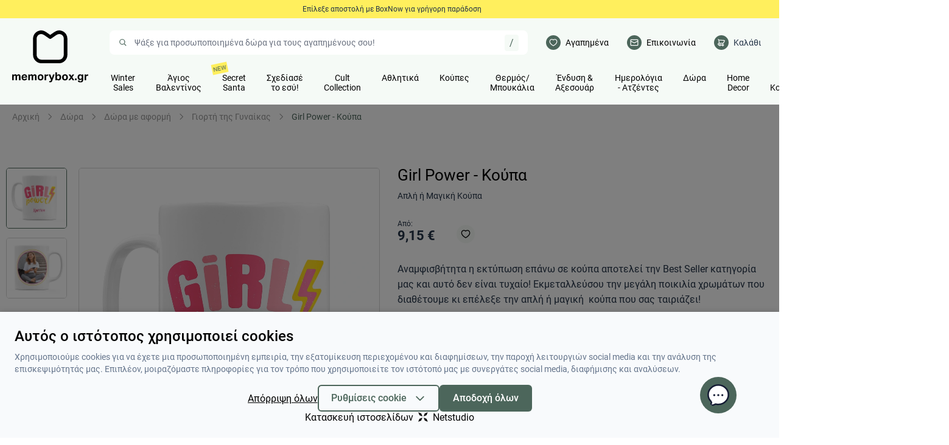

--- FILE ---
content_type: text/html; charset=UTF-8
request_url: https://www.memorybox.gr/girl-power-koupa
body_size: 42704
content:
<!DOCTYPE html>
<html
    lang="el"
    data-default-locale="el"
    data-locale-prefix="">
<head>
    <meta charset="utf-8">
    <meta name="viewport" content="width=device-width, initial-scale=1, maximum-scale=1, user-scalable=0">
    <link rel="dns-prefetch" href="//www.google-analytics.com" />
    <link rel="dns-prefetch" href="//stats.g.doubleclick.net" />
    <link rel="dns-prefetch" href="//connect.facebook.net" />
    <link rel="apple-touch-icon" sizes="180x180" href="https://www.memorybox.gr/favicons/apple-touch-icon.png">
    <link rel="icon" type="image/png" sizes="32x32" href="https://www.memorybox.gr/favicons/favicon-32x32.png">
    <link rel="icon" type="image/png" sizes="16x16" href="https://www.memorybox.gr/favicons/favicon-16x16.png">
    <link rel="manifest" href="https://www.memorybox.gr/favicons/site.webmanifest">
    <meta name="csrf-token" content="QlC9FmA9BAH4y8WuFD1qGmXEYoz3amHc877l6FYw">
    <meta name="google-site-verification" content="p7KsG5ug1rhWSo9JVRtI5X1Oc_9f38_tOoNjNvREEEU" />
    <!-- alternate hreflangs -->
        <link rel="mask-icon" href="/favicons/safari-pinned-tab.svg" color="#5bbad5">
	<meta name="apple-mobile-web-app-title" content="Memorybox" />
	<meta name="application-name" content="Memorybox" />
	<link rel="canonical" href="https://www.memorybox.gr/girl-power-koupa" />
	<meta name="description" content="Αναμφισβήτητα η εκτύπωση επάνω σε κούπα αποτελεί την Best Seller κατηγορία μας και αυτό δεν είναι τυχαίο! Εκμεταλλεύσου την μεγάλη ποικιλία χρωμάτων που διαθέτουμε κι επέλεξε την απλή ή μαγική  κούπα που σας ταιριάζει! " />
	<meta name="msapplication-TileColor" content="#2d89ef" />
	<meta property="og:image" content="https://www.memorybox.gr/images/styles/og_image/mug%201-141.jpg" />
	<meta property="og:site_name" content="Memorybox" />
	<meta property="og:title" content="Girl Power - Κούπα - Απλή ή Μαγική Κούπα | Memorybox" />
	<meta property="og:type" content="product" />
	<meta property="og:url" content="https://www.memorybox.gr/girl-power-koupa" />
	<meta name="theme-color" content="#ffffff" />
	<title>Girl Power - Κούπα - Απλή ή Μαγική Κούπα | Memorybox</title>
	<meta name="twitter:card" content="summary" />
	<meta name="twitter:creator" content="@netstudio" />
	<meta name="twitter:image" content="https://www.memorybox.gr/images/styles/twitter_image/mug%201-141.jpg" />
	<meta name="twitter:title" content="Girl Power - Κούπα - Απλή ή Μαγική Κούπα | Memorybox" />
	<meta name="twitter:url" content="https://www.memorybox.gr/girl-power-koupa" />
    <link href="/css/app.css?id=cf1cabd5559f1c0b8ea0a510d5f9756b" rel="preload" as="style">
    <link href="/js/app.js?id=cb3d980a987eef55b6ea6b2ae4dd45ad" rel="preload" as="script">
    <link rel="preload" href="https://www.memorybox.gr/fonts/Roboto-Regular.woff2" as="font" type="font/woff2" crossorigin="anonymous">
    <link rel="preload" href="https://www.memorybox.gr/fonts/Roboto-Bold.woff2" as="font" type="font/woff2" crossorigin="anonymous">
    <link rel="preload" href="https://www.memorybox.gr/fonts/Roboto-Medium.woff2" as="font" type="font/woff2" crossorigin="anonymous">
                    <link rel="preload" href="https://www.memorybox.gr/images/styles/large/mug%201-141.jpg" as="image">
                    <link href="/css/app.css?id=cf1cabd5559f1c0b8ea0a510d5f9756b" rel="stylesheet" />
    <script>
    window.dataLayer = window.dataLayer || [];
    function gtag() {
        dataLayer.push(arguments);
    }
    gtag('consent', 'default', {
        'ad_storage': 'denied',
        'ad_user_data': 'denied',
        'ad_personalization': 'denied',
        'analytics_storage': 'denied',
        'functionality_storage': 'denied'
    });
</script>
<script src="/js/app.js?id=cb3d980a987eef55b6ea6b2ae4dd45ad" defer></script>

    
    
        <script>
    window.dataLayer = window.dataLayer || [];
    function gtag() {
        dataLayer.push(arguments);
    }
    gtag('consent', 'default', {
        'ad_storage': 'denied',
        'ad_user_data': 'denied',
        'ad_personalization': 'denied',
        'analytics_storage': 'denied',
        'functionality_storage': 'denied'
    });
</script>
<script>(function(w,d,l){"use strict";w[l]=w[l]||[],w[l].push({event:"insights.js"});
    var i=d.getElementsByTagName('script')[0],n=d.createElement('script');n.async=true,
    n.src="https://insights.memorybox.gr/insights.js?l="+l,i.parentNode.insertBefore(n,i)
    })(window,document,'dataLayer');</script>
    
    
    <script>
    window.dataLayer = window.dataLayer || [];
    function gtag() {
        dataLayer.push(arguments);
    }
    gtag('consent', 'default', {
        'ad_storage': 'denied',
        'ad_user_data': 'denied',
        'ad_personalization': 'denied',
        'analytics_storage': 'denied',
        'functionality_storage': 'denied'
    });
</script>
<script>
    dataLayer.push({ ecommerce: null })
    dataLayer.push({
        event: 'view_item_ga4',
        ecommerce: {
            currency: 'EUR',
            value: '9.150000',
            items: [{
                item_name: 'Girl Power - Κούπα',
                item_id: 'mug_woman012_white',
                item_brand: '',
                item_category: 'Γιορτή της Γυναίκας',
                item_variant: '',
                google_business_vertical: "retail"

            }],
        },
    });

    if (window.insights) {
        window.insights.push({ ecommerce: null });
        window.insights.push({
            event: "view_item",
            ecommerce: {
                currency: "EUR",
                value: "9.150000",
                items: [
                    {
                        item_id: "mug_woman012_white",
                        item_name: "Girl Power - Κούπα",
                        affiliation: "Online Eshop",
                        index: 0,
                        item_brand: "",
                        item_category: "Δώρα",
                        item_category2: "Κούπα Κλασική",
                        item_category3: "Γιορτή της Γυναίκας",
                        price: "9.150000",
                        quantity: 1
                    }
                ]
            }
        });
    }

    dataLayer.push({ ecommerce: null })
    dataLayer.push({
        'event': 'view_item',
        'value': 9.150000,
        'pixel_event_id': '',
        'items': [{
                'id': 'mug_woman012_white',
                'category': 'Γιορτή της Γυναίκας',
                'google_business_vertical': 'retail'
            }],
    });

dataLayer.push({ ecommerce: null });
dataLayer.push({
    'event': 'productView',
    'ecommerce': {
      'detail': {
        'actionField': {'list': 'Γιορτή της Γυναίκας'},
        'products': [{
            'name': 'Girl Power - Κούπα',
            'id': 'mug_woman012_white',
            'price': '9.150000',
            'brand': 'Memorybox',
            'category': 'Γιορτή της Γυναίκας',
            'variant': 'Λευκό',
        }],
      }
    },
});
</script>

        
                <script>
    window.dataLayer = window.dataLayer || [];
    function gtag() {
        dataLayer.push(arguments);
    }
    gtag('consent', 'default', {
        'ad_storage': 'denied',
        'ad_user_data': 'denied',
        'ad_personalization': 'denied',
        'analytics_storage': 'denied',
        'functionality_storage': 'denied'
    });
</script>
<script async src="https://www.googletagmanager.com/gtag/js?id=G-QEX5ZG6PD4"></script>
        <script>
    window.dataLayer = window.dataLayer || [];
    function gtag() {
        dataLayer.push(arguments);
    }
    gtag('consent', 'default', {
        'ad_storage': 'denied',
        'ad_user_data': 'denied',
        'ad_personalization': 'denied',
        'analytics_storage': 'denied',
        'functionality_storage': 'denied'
    });
</script>
<script>
            window.dataLayer = window.dataLayer || [];
            function gtag() {
                dataLayer.push(arguments);
            }
            var GA_MEASUREMENT_ID = 'G-QEX5ZG6PD4';
        </script>
        <script>
    window.dataLayer = window.dataLayer || [];
    function gtag() {
        dataLayer.push(arguments);
    }
    gtag('consent', 'default', {
        'ad_storage': 'denied',
        'ad_user_data': 'denied',
        'ad_personalization': 'denied',
        'analytics_storage': 'denied',
        'functionality_storage': 'denied'
    });
</script>
<script>
        (function(w,d,s,l,i){w[l]=w[l]||[];w[l].push({'gtm.start':
        new Date().getTime(),event:'gtm.js'});var f=d.getElementsByTagName(s)[0],
        j=d.createElement(s),dl=l!='dataLayer'?'&l='+l:'';j.async=true;j.src=
        '//www.googletagmanager.com/gtm.'+'js?id='+i+dl;f.parentNode.insertBefore(j,f);
        })(window,document,'script','dataLayer','GTM-5HPRTFJ');
    </script>
        </head>
<body>
        <script>
    window.dataLayer = window.dataLayer || [];
    function gtag() {
        dataLayer.push(arguments);
    }
    gtag('consent', 'default', {
        'ad_storage': 'denied',
        'ad_user_data': 'denied',
        'ad_personalization': 'denied',
        'analytics_storage': 'denied',
        'functionality_storage': 'denied'
    });
</script>
<script async src="//go.linkwi.se/delivery/js/tl.js"></script>
    <script>
    window.dataLayer = window.dataLayer || [];
    function gtag() {
        dataLayer.push(arguments);
    }
    gtag('consent', 'default', {
        'ad_storage': 'denied',
        'ad_user_data': 'denied',
        'ad_personalization': 'denied',
        'analytics_storage': 'denied',
        'functionality_storage': 'denied'
    });
</script>
<script>
        window.lw=window.lw||function(){(lw.q=lw.q||[]).push(arguments)};lw.l=+new Date;
        lw("setProgram", "13486");
        lw("setDecimal", ".");
    </script>
            <!-- Google Tag Manager (noscript) -->
        <noscript>
        <iframe src="https://www.googletagmanager.com/ns.html?id=GTM-5HPRTFJ" height="0" width="0" style="display:none;visibility:hidden"></iframe>
    </noscript>
        <!-- End Google Tag Manager (noscript) -->
            <header
    x-data="{ ...headerResize() }"
    class="bg-primary-light print:hidden sticky z-90" style="top: calc(var(--h, 0px) * -1);">
        <div class="relative">
            
            <div class="bg-yellow text-center w-full h-[30px]">
                <div class="w-[100px] fixed right-0 top-0 z-10 py-[8px] text-small">
                                    </div>

                                    <div
    x-data="carousel({&quot;items&quot;:&quot;1&quot;,&quot;autoplay&quot;:&quot;true&quot;,&quot;delay&quot;:&quot;5000&quot;,&quot;transition_duration&quot;:&quot;600&quot;})"
    x-init="initialize()"
    x-on:resize.window="resize()"
    class="h-[30px]"
    >

    

    <div class="flex-1 relative">
        <div
            x-ref="wrapper"
            class="carousel-wrapper relative z-0 flex-1 overflow-hidden"
            x-bind:style="`height: ${height}`">


            <div
                x-ref="frame"
                x-cloak
                class="absolute top-0 left-0 w-full flex ease-in-out"
                x-bind:class="{ 'h-full' : height }"
                x-bind:style="`width: ${width}px; transform: translate3d(${-translate}px, 0px, 0px);`"
                x-on:mousedown="startDragging"
                x-on:touchstart="startDragging"
                x-on:mousemove="drag"
                x-on:touchmove="drag"
                x-on:mouseup="stopDragging"
                x-on:mouseleave="stopDragging"
                x-on:touchend="stopDragging"
                x-on:touchcancel="stopDragging"
                x-on:dragstart.prevent.stop
                x-on:click="if (preventClick) $event.preventDefault()">
                <div class="flex justify-center text-small items-center h-[30px]">
            <p class=" ml-8"><div class="rich-text"><p>Επίλεξε αποστολή με BoxNow για γρήγορη παράδοση</p></div></p>
        
</div>


                                            <div class="flex justify-center text-small items-center h-[30px]">
            <p class=" ml-8"><div class="rich-text"><p>Βρες τις αυθεντικές κούπες πούδρα μόνο στο memorybox</p></div></p>
        
</div>


                                            <div class="flex justify-center text-small items-center h-[30px]">
            <p class=" ml-8"><div class="rich-text"><p><span>Άσε το scroll, έλα από κοντά! Νέο φυσικό κατάστημα Λ.Ηρακλείου 384, Νέο Ηράκλειο , τηλ. 2102849195 </span><span>📦 </span></p></div></p>
        
</div>
            </div>
        </div>

        
    </div>
</div>                
                            </div>

            <div class="container pt-20 pb-20 lg:pb-0 flex px-15 lg:px-20">

                <div class="w-125 h-[87px] mr-35 hidden lg:block flex-shrink-0">
                    <a aria-label="logo" href="https://www.memorybox.gr">
                        <img src="https://www.memorybox.gr/logo.svg?v2" class="fill-current text-black" />
                    </a>
                </div>

                <div class="flex flex-wrap w-full">
                    <div class="w-80 h-[55px] sm:w-90 sm:h-[63px] mr-25 lg:hidden">
                        <a class="block" aria-label="logo" href="https://www.memorybox.gr">
                            <img src="https://www.memorybox.gr/logo.svg?v2" class="fill-current text-black" />
                        </a>
                    </div>
                    <div class="order-last lg:order-none w-full mt-10 lg:mt-0 w-full lg:w-auto lg:flex-1 relative">
    <div
        x-data="search()"
        x-on:keyup.window="shortcuts"
        class="search relative"
        x-bind:class="{ show: show && total > 0, 'z-70': show && total > 0, 'z-50': show <= 0}"
        >
        <form method="get" action="https://www.memorybox.gr/search">
            <div>
    <div class="bg-white rounded-2lg px-15 flex items-center">

    <input
        type="text"
        class="block bg-transparent border-none outline-none w-full py-10 md:py-12 placeholder-primary-lighter focus:outline-none focus:ring-0 leading-3 "
        x-ref="search" x-on:click.prevent.stop="show = true" x-on:keyup="keyup" required="required" data-error-message="Εισάγετε τουλάχιστον μία λέξη" placeholder="Ψάξε για προσωποποιημένα δώρα για τους αγαπημένους σoυ!" name="query" value=""

        />

        <a
                    x-on:click.prevent="reset"
                    x-bind:class="{ invisible: isEmpty() }"
                    href="#"
                    class="hover:text-primary-dark text-primary" >
                    <svg width="18" xmlns="http://www.w3.org/2000/svg" fill="currentColor" viewBox="0 0 18 18"><path fill-rule="evenodd" d="M14.834 4.227L10.06 9l4.773 4.773-1.061 1.06L9 10.062l-4.773 4.773-1.06-1.061L7.938 9 3.166 4.227l1.061-1.06L9 7.938l4.773-4.773 1.06 1.061z"/></svg>
                </a>

                <a
                    x-show="recognition"
                    x-on:click.prevent="speechRecognition"
                    href=""
                    class="relative ml-10 lg:mx-10 text-primary hover:text-primary-dark hint--bottom-left hint--rounded"
                    aria-label="Δοκιμάστε τη φωνητική αναζήτηση πατώντας στο μικρόφωνο [ ctrl + shift + . ]"
                    x-bind:class="{ 'animating-mic': speeking }">
                    <span><svg width="18" xmlns="http://www.w3.org/2000/svg" fill="currentColor" viewBox="0 0 24 24"><path fill-rule="evenodd" d="M6 10v2a6 6 0 1012 0v-2h2v2a8.001 8.001 0 01-7 7.938V21h3v2H8v-2h3v-1.062A8.001 8.001 0 014 12v-2h2zm6-9a4 4 0 014 4v7a4 4 0 11-8 0V5a4 4 0 014-4zm0 2a2 2 0 00-2 2v7a2 2 0 104 0V5a2 2 0 00-2-2z"/></svg>
</span>
                </a>

                <button title="Αναζήτηση" class="order-first text-primary hover:text-primary-dark" type="submit">
                    <svg class="w-14 h-14" xmlns="http://www.w3.org/2000/svg" fill="currentColor" viewBox="0 0 24 24"><path fill-rule="evenodd" d="M10 2a8 8 0 016.32 12.905l5.387 5.388-1.414 1.414-5.388-5.386A8 8 0 1110 2zm0 2a6 6 0 100 12 6 6 0 000-12z"/></svg>
                </button>

                <div class="hidden lg:block bg-primary-light rounded py-4 px-8 text-primary hint--bottom-left hint--rounded"
                    aria-label="Πατήστε &#039;/&#039; για να εστιάσετε στην αναζήτηση">/</div>

            </div>

    </div>
        </form>

        <div
            x-ref="autocomplete"
            x-on:click.outside="show = false"
            class="search-autocomplete"></div>
    </div>
</div>

                        <div class="flex items-center justify-between flex-grow lg:flex-grow-0">
                                                            <div class="flex-1"></div>
                                                                                        <a aria-label="Αγαπημένα"
                                   class="text-black hidden lg:flex items-center ml-15 lg:ml-30 group"
                                   href="https://www.memorybox.gr/wishlist">
                                    <div class="w-34 lg:w-24 h-34 lg:h-24 bg-primary text-white flex items-center justify-center rounded-full">
                                        <svg class="w-18 lg:w-14 h-18 lg:h-14 fill-current" xmlns="http://www.w3.org/2000/svg" viewBox="0 0 14 14"><path d="M9.656 1.167c2.161.009 3.76 1.831 3.76 4.153 0 1.772-.987 3.484-2.828 5.14-.966.868-2.2 1.728-3.083 2.185L7 12.907l-.505-.262c-.884-.457-2.117-1.317-3.083-2.186C1.572 8.804.583 7.092.583 5.32c0-2.346 1.585-4.152 3.765-4.152.815 0 1.387.11 2.023.424.222.11.43.24.623.39.201-.159.418-.295.65-.408.623-.306 1.168-.406 2.012-.406zm-.002 1.166c-.678 0-1.052.07-1.498.288a2.46 2.46 0 00-.73.545l-.425.462-.429-.458a2.47 2.47 0 00-.718-.533c-.46-.227-.858-.304-1.506-.304-1.5 0-2.598 1.253-2.598 2.987 0 1.388.825 2.817 2.442 4.272.882.793 2.015 1.585 2.808 2.001.793-.416 1.926-1.208 2.808-2.001 1.617-1.455 2.442-2.884 2.442-4.272 0-1.71-1.115-2.98-2.596-2.987z" fill-rule="evenodd"/></svg>
                                    </div>
                                    <div class="hidden xl:block ml-8 group-hover:text-primary text-little">
                                        Αγαπημένα
                                    </div>
                                </a>
                            
                            <a aria-label="Επικοινωνία"
                               class="text-black hidden lg:flex items-center ml-15 lg:ml-30 group"
                               href="https://www.memorybox.gr/contact">
                                <div class="w-34 lg:w-24 h-34 lg:h-24 bg-primary text-white flex items-center justify-center rounded-full">
                                    <svg class="w-18 lg:w-14 h-18 lg:h-14 fill-current" xmlns="http://www.w3.org/2000/svg" viewBox="0 0 24 24"><g fill-rule="evenodd" transform="translate(-411 -1254)"><path d="M432 1257a2 2 0 012 2v14a2 2 0 01-2 2h-18a2 2 0 01-2-2v-14a2 2 0 012-2h18zm0 6.618l-9 4.5-9-4.5V1273h18v-9.382zm0-4.618h-18v2.382l9 4.5 9-4.5V1259z"/></g></svg>
                                </div>
                                <div class="hidden xl:block ml-8 group-hover:text-primary text-little">
                                    Επικοινωνία
                                </div>
                            </a>

                                                            <div data-cart-summary id="cart-summary" x-data="addtocart()" x-init="updateFreeShippingLine" class="relative z-10 ml-15 lg:ml-30 group">
    <a href="https://www.memorybox.gr/cart" class="flex items-center" aria-label="cart">
        <div class="flex items-center justify-center text-white w-34 lg:w-24 h-34 lg:h-24 rounded-full bg-primary relative">
            <svg class="w-18 lg:w-14 h-18 lg:h-14 fill-current" xmlns="http://www.w3.org/2000/svg" viewBox="0 0 24 24"><path d="M2 2c1.242 0 2.138.224 2.707.793.335.335.63.776.853 1.267.162-.038.334-.058.511-.057L20.041 5c1.251.022 2.476 1.06 1.872 2.41-.118.262-.65 1.331-1.495 3.014l-1.053 2.092-.343.678-.105.209a2.62 2.62 0 01-1.653 1.55l-.147.047H7.024l-1.974-.001C4.48 15.027 4.027 15.48 4 16l-.002.94c.035.572.492 1.03 1.002 1.06h.17a3.004 3.004 0 015.66 0h2.34a3 3 0 110 2h-2.34a3.004 3.004 0 01-5.66-.001h-.227C3.363 19.908 2.097 18.643 2 17l.001-1.05c.08-1.591 1.35-2.864 2.989-2.95l-.98-6.859L4 6c0-.647-.33-1.415-.707-1.793C3.195 4.11 2.758 4 2 4V2zm14 16a1 1 0 100 2 1 1 0 000-2zm-8 0a1 1 0 100 2 1 1 0 000-2zM6.01 6l.98 6.86c.01.068.059.122.123.14h9.656a.623.623 0 00.29-.338l.049-.113.027-.055.063-.124.04-.078.341-.677c.354-.7.707-1.403 1.037-2.06l.015-.029a304.68 304.68 0 001.262-2.531L6.01 6z" fill-rule="evenodd"/></svg>

                    </div>
        <div class="hidden xl:block ml-8 group-hover:text-primary text-little">
            Καλάθι
        </div>
    </a>

    </div>
                            
                            <a aria-label="Λογαριασμός" rel="nofollow"
                                class="text-black flex items-center ml-15 lg:ml-30 group"
                                href="https://www.memorybox.gr/login">
                                <span class="w-34 lg:w-24 h-34 lg:h-24 bg-primary text-white flex items-center justify-center rounded-full">
                                    <svg class="w-18 lg:w-14 h-18 lg:h-14 fill-current" xmlns="http://www.w3.org/2000/svg" viewBox="0 0 24 24"><path d="M12 14c6 0 11 4.607 11 8a1 1 0 01-1 1H2a1 1 0 01-1-1c0-4.04 4.68-8 11-8zm0 2c-4.67 0-8.116 2.458-8.853 5h17.538c-.363-.726-1.02-1.63-1.863-2.407C17.06 16.968 14.742 16 12 16zm0-15c3.426 0 5 2.108 5 6.714C17 10.732 14.354 13 12 13s-5-2.268-5-5.286C7 3.108 8.574 1 12 1zm0 2C9.826 3 9 4.107 9 7.714 9 9.554 10.688 11 12 11s3-1.447 3-3.286C15 4.107 14.174 3 12 3z" fill-rule="evenodd"/></svg>
                                </span>
                                <span class="hidden xl:block ml-8 group-hover:text-primary text-little">
                                    Σύνδεση
                                </span>
                            </a>

                                                        <a aria-label="Λογαριασμός B2B" rel="nofollow"
                                class="bg-primary rounded-full no-underline flex items-center justify-center w-34 h-34 lg:w-32 lg:h-32 ml-15 lg:ml-20"
                                href="https://www.memorybox.gr/b2b">
                                <span class="text-tiny block text-white font-medium">
                                    B2B
                                </span>
                            </a>
                            
                            <span
                                id="navigation-btn"
                                x-data
                                x-on:click.stop="$dispatch('mobile-navigation')"
                                class="lg:hidden flex justify-center items-center w-34 h-34 bg-primary rounded-full ml-15">
                                <svg class="w-18 h-18 fill-current text-white" xmlns="http://www.w3.org/2000/svg" viewBox="0 0 18 18"><path d="M16.5 12.75v1.5h-15v-1.5h15zm0-4.5v1.5h-15v-1.5h15zm0-4.5v1.5h-15v-1.5h15z" fill-rule="evenodd"/></svg>
                            </span>
                        </div>
                        <div id="navigation" class="hidden lg:block w-full mt-10">
                            <div class="flex w-full text-center">
                                                                <div>
                                    
                                    <div
    x-data="lazy()"
    x-init="component('navigation')"
    data-token="3f5022b0"
    data-match-media="(min-width: 1024px)"
    ><div>
        <ul class="menu">
                    
            <li
                                >
                                                                                <a class="relative" href="/winter-sales">
                            <span>
                                Winter Sales
                            </span>
                            
                                                    </a>
                                    
                            </li>
                    
            <li
                                >
                                                                                <a class="relative" href="/agios-valentinos-1">
                            <span>
                                Άγιος Βαλεντίνος
                            </span>
                            
                                                    </a>
                                    
                            </li>
                    
            <li
                                >
                                                                                <a class="relative" href="/secret-santa-1">
                            <span>
                                Secret Santa
                            </span>
                                                        <span class="absolute left-0 bg-yellow text-tiny text-primary new-sign">
                                NEW
                            </span>
                            
                                                    </a>
                                    
                            </li>
                    
            <li
                                >
                                                                                <a class="relative" href="https://www.memorybox.gr/schediase-to-esy">
                            <span>
                                Σχεδίασέ το εσύ!
                            </span>
                                                                                </a>

                                    
                            </li>
                    
            <li
                                >
                                                                                <a class="relative" href="/cult-collection-1">
                            <span>
                                Cult Collection
                            </span>
                            
                                                    </a>
                                    
                            </li>
                    
            <li
                                >
                                                                                <a class="relative" href="/athlitika">
                            <span>
                                Αθλητικά
                            </span>
                            
                                                    </a>
                                    
                            </li>
                    
            <li
                                >
                                                                                <a class="relative" href="/prosopopoiimenes-koupes">
                            <span>
                                Κούπες
                            </span>
                            
                                                    </a>
                                    
                            </li>
                    
            <li
                                >
                                                                                <a class="relative" href="/thermos-nerou-kafe">
                            <span>
                                Θερμός/Μπουκάλια
                            </span>
                            
                                                    </a>
                                    
                            </li>
                    
            <li
                                >
                                                                                <a class="relative" href="/endysi-rouchismos">
                            <span>
                                Ένδυση &amp; Αξεσουάρ
                            </span>
                            
                                                    </a>
                                    
                            </li>
                    
            <li
                                >
                                                                                <a class="relative" href="/atzentes-imerologia">
                            <span>
                                Ημερολόγια - Ατζέντες
                            </span>
                            
                                                    </a>
                                    
                            </li>
                    
            <li
                                >
                                                                                <a class="relative" href="/eidi-doron">
                            <span>
                                Δώρα
                            </span>
                            
                                                    </a>
                                    
                            </li>
                    
            <li
                                >
                                                                                <a class="relative" href="/your-home-decor">
                            <span>
                                Home Decor
                            </span>
                            
                                                    </a>
                                    
                            </li>
                    
            <li
                                >
                                                                                <a class="relative" href="/eidi-kouzinas-1">
                            <span>
                                Είδη Κουζίνας
                            </span>
                            
                                                    </a>
                                    
                            </li>
                    
            <li
                                >
                                                                                <a class="relative" href="https://www.memorybox.gr/premium-photobook">
                            <span>
                                Premium Photobook
                            </span>
                                                                                </a>

                                    
                            </li>
                    
            <li
                                >
                                                                                <a class="relative" href="https://www.memorybox.gr/ektyposeis">
                            <span>
                                Εκτυπώσεις
                            </span>
                                                                                </a>

                                    
                            </li>
            </ul>
</div></div>                                </div>

                                                            </div>
                        </div>
                </div>
            </div>
        </div>
    </header>
    
    <div>
    <div class="container-lg mx-auto px-20 py-12">
        <div class="text-little text-primary flex items-center whitespace-nowrap overflow-x-auto">
            <a class="text-gray-light hover:text-primary" href="https://www.memorybox.gr">Αρχική</a>
            <svg width="14" class="fill-current flex-shrink-0 text-gray-light mx-10" xmlns="http://www.w3.org/2000/svg" fill="currentColor" viewBox="0 0 18 18"><path fill-rule="evenodd" d="M10.94 9L5.47 3.53l1.06-1.06L13.06 9l-6.53 6.53-1.06-1.06z"/></svg>

                                                                <a class="text-gray-light hover:text-primary" href="https://www.memorybox.gr/dora-1">Δώρα</a>
                    <svg width="14" class="fill-current flex-shrink-0 text-gray-light mx-10" xmlns="http://www.w3.org/2000/svg" fill="currentColor" viewBox="0 0 18 18"><path fill-rule="evenodd" d="M10.94 9L5.47 3.53l1.06-1.06L13.06 9l-6.53 6.53-1.06-1.06z"/></svg>
                                    <a class="text-gray-light hover:text-primary" href="https://www.memorybox.gr/dora-me-aformi">Δώρα με αφορμή</a>
                    <svg width="14" class="fill-current flex-shrink-0 text-gray-light mx-10" xmlns="http://www.w3.org/2000/svg" fill="currentColor" viewBox="0 0 18 18"><path fill-rule="evenodd" d="M10.94 9L5.47 3.53l1.06-1.06L13.06 9l-6.53 6.53-1.06-1.06z"/></svg>
                
                <a class="text-gray-light hover:text-primary" href="https://www.memorybox.gr/giorti-tis-gynaikas">Γιορτή της Γυναίκας</a>
                <svg width="14" class="fill-current flex-shrink-0 text-gray-light mx-10" xmlns="http://www.w3.org/2000/svg" fill="currentColor" viewBox="0 0 18 18"><path fill-rule="evenodd" d="M10.94 9L5.47 3.53l1.06-1.06L13.06 9l-6.53 6.53-1.06-1.06z"/></svg>
            
            <span>Girl Power - Κούπα</span>
        </div>
    </div>
</div>
<div
    x-data="{cart_added: ''}"
    x-on:cart-added.window="cart_added = true"
    class="container px-15 lg:px-0 mx-auto lg:pt-60 pb-60 lg:pb-100 product-full product-wrapper"
    data-id="5345">
    <div class="hidden print:block w-150 mt-20 mb-50">
        <svg class="fill-current text-black" viewBox="0 0 223.9 41.1"><use href="#logo"></use></svg>
    </div>

    
    <div class="lg:flex">
        <div class="relative product-gallery mb-20 lg:w-1/2">
                            
                                    <div
    x-data="carousel({&quot;items&quot;:&quot;1&quot;})"
    x-init="initialize()"
    x-on:resize.window="resize()"
    class="flex sticky top-[200px]"
    >

    <div class="lg:mr-15 flex-col min-w-100 hidden lg:flex py-4">
                                                        <div>
                                <img alt="Girl Power - Κούπα"
                                    x-bind:class="{ 'border-primary': index == 0,}"
                                    x-on:click.prevent="slideTo($event.target.dataset.index)"
                                    data-index="0"
                                    width="100"
                                    height="100"
                                    class="border border-border rounded-md mb-15 cursor-pointer" src="https://www.memorybox.gr/images/styles/thumbnail/mug%201-141.jpg"/>
                            </div>
                                                        <div>
                                <img alt="Girl Power - Κούπα"
                                    x-bind:class="{ 'border-primary': index == 1,}"
                                    x-on:click.prevent="slideTo($event.target.dataset.index)"
                                    data-index="1"
                                    width="100"
                                    height="100"
                                    class="border border-border rounded-md mb-15 cursor-pointer" src="https://www.memorybox.gr/images/styles/thumbnail/mug%202-86.jpg"/>
                            </div>
                                                        </div>

    <div class="flex-1 relative">
        <div
            x-ref="wrapper"
            class="carousel-wrapper relative z-0 flex-1 overflow-hidden"
            x-bind:style="`height: ${height}`">


            <div
                x-ref="frame"
                x-cloak
                class="absolute top-0 left-0 w-full flex ease-in-out"
                x-bind:class="{ 'h-full' : height }"
                x-bind:style="`width: ${width}px; transform: translate3d(${-translate}px, 0px, 0px);`"
                x-on:mousedown="startDragging"
                x-on:touchstart="startDragging"
                x-on:mousemove="drag"
                x-on:touchmove="drag"
                x-on:mouseup="stopDragging"
                x-on:mouseleave="stopDragging"
                x-on:touchend="stopDragging"
                x-on:touchcancel="stopDragging"
                x-on:dragstart.prevent.stop
                x-on:click="if (preventClick) $event.preventDefault()">
                <div
                            class="cursor-pointer p-[4px] slide min-h-[343px] lg:min-h-[380px] xl:min-h-[500px]"
                            x-on:click="if (!preventClick) $dispatch('photoswipe', 0)">
                            <picture class="block border rounded-md mx-auto overflow-hidden">
                                <source media='(max-width: 768px)' srcset='https://www.memorybox.gr/images/styles/large/mug%201-141.jpg' />
                                <source media='(min-width: 768px)' srcset='https://www.memorybox.gr/images/styles/large2x/mug%201-141.jpg' />
                                <img alt="Girl Power - Κούπα"  src="https://www.memorybox.gr/images/styles/large2x/mug%201-141.jpg" />
                            </picture>
                        </div>
                                                <div
                            class="cursor-pointer p-[4px] slide min-h-[343px] lg:min-h-[380px] xl:min-h-[500px]"
                            x-on:click="if (!preventClick) $dispatch('photoswipe', 1)">
                            <picture class="block border rounded-md mx-auto overflow-hidden">
                                <source media='(max-width: 768px)' srcset='https://www.memorybox.gr/images/styles/large/mug%202-86.jpg' />
                                <source media='(min-width: 768px)' srcset='https://www.memorybox.gr/images/styles/large2x/mug%202-86.jpg' />
                                <img alt="Girl Power - Κούπα"  src="https://www.memorybox.gr/images/styles/large2x/mug%202-86.jpg"  loading="lazy" />
                            </picture>
                        </div>
            </div>
        </div>

        <div class="slide-nav" >
                                <div class="bg-primary-light lg:bg-white mx-auto py-10 px-[14px] inline-flex justify-center items-center rounded-2lg">
                                    <div class="slide-prev" x-on:click.prevent="prev">
                                        <svg class="transform rotate-180" width="20" xmlns="http://www.w3.org/2000/svg" fill="currentColor" viewBox="0 0 24 24"><path fill-rule="evenodd" d="M17.586 13H3v-2h14.586l-6.293-6.293 1.414-1.414L21.414 12l-8.707 8.707-1.414-1.414z"/></svg>
                                    </div>

                                                                        <div
                                        class="slide-nav-item active"
                                        x-bind:class="{ active: index == 0 }"
                                        x-on:click.prevent="slideTo($event.target.dataset.index)"
                                        data-index="0"></div>
                                                                        <div
                                        class="slide-nav-item "
                                        x-bind:class="{ active: index == 1 }"
                                        x-on:click.prevent="slideTo($event.target.dataset.index)"
                                        data-index="1"></div>
                                    
                                    <div class="slide-next" x-on:click.prevent="next">
                                        <svg width="20" xmlns="http://www.w3.org/2000/svg" fill="currentColor" viewBox="0 0 24 24"><path fill-rule="evenodd" d="M17.586 13H3v-2h14.586l-6.293-6.293 1.414-1.414L21.414 12l-8.707 8.707-1.414-1.414z"/></svg>
                                    </div>
                                </div>
                            </div>
    </div>
</div>
                                    </div>

        <div class="lg:w-1/2 lg:ml-25">
            <h1 class="text-h2 text-black leading-tight mb-30">
                Girl Power - Κούπα
                <span class="block mt-10 text-little text-ink">
                    Απλή ή Μαγική Κούπα
                </span>
            </h1>

            <div class="flex items-end mb-30">
                <div class="text-h3">
                    <div class="text-small">Από:</div>
                                        <div>
                                                <div class="font-bold flex items-center">
                                                                                            <span class="block mr-10">
                                    9,15 €
                                </span>
                                                                                    </div>
                    </div>
                </div>

                <div class="ml-25">
                                            <div
    x-data="{ ...wishlist() }"
    x-on:click="product_wishlist_click(1342, $event, )"
    data-wishlist
    id="wishlist_1342_optionId_"
    data-id="1342"
    data-option_id= ""
    class="w-30 h-30 bg-primary-light flex items-center justify-center rounded-full text-black hover:text-primary cursor-pointer  ">
    <svg class="inactive w-16 fill-current" xmlns="http://www.w3.org/2000/svg" viewBox="0 0 14 14"><path d="M9.656 1.167c2.161.009 3.76 1.831 3.76 4.153 0 1.772-.987 3.484-2.828 5.14-.966.868-2.2 1.728-3.083 2.185L7 12.907l-.505-.262c-.884-.457-2.117-1.317-3.083-2.186C1.572 8.804.583 7.092.583 5.32c0-2.346 1.585-4.152 3.765-4.152.815 0 1.387.11 2.023.424.222.11.43.24.623.39.201-.159.418-.295.65-.408.623-.306 1.168-.406 2.012-.406zm-.002 1.166c-.678 0-1.052.07-1.498.288a2.46 2.46 0 00-.73.545l-.425.462-.429-.458a2.47 2.47 0 00-.718-.533c-.46-.227-.858-.304-1.506-.304-1.5 0-2.598 1.253-2.598 2.987 0 1.388.825 2.817 2.442 4.272.882.793 2.015 1.585 2.808 2.001.793-.416 1.926-1.208 2.808-2.001 1.617-1.455 2.442-2.884 2.442-4.272 0-1.71-1.115-2.98-2.596-2.987z" fill-rule="evenodd"/></svg>
    <svg class="active hidden w-16 fill-current" xmlns="http://www.w3.org/2000/svg" fill="currentColor" viewBox="0 0 24 24"><path d="M13.103 2.696c1.07-.524 2.003-.696 3.45-.696C20.258 2.015 23 5.14 23 9.12c0 3.038-1.694 5.972-4.849 8.81-1.656 1.49-3.77 2.963-5.285 3.747l-.866.45-.866-.45c-1.515-.784-3.63-2.258-5.285-3.747C2.694 15.092 1 12.158 1 9.12 1 5.097 3.716 2 7.455 2c1.395 0 2.375.189 3.467.728a6.3 6.3 0 011.068.668 6.17 6.17 0 011.113-.7z"/><path fill-rule="evenodd" d="M16.553 2C20.258 2.015 23 5.14 23 9.12c0 3.038-1.694 5.972-4.849 8.81-1.656 1.49-3.77 2.963-5.285 3.747l-.866.45-.866-.45c-1.515-.784-3.63-2.258-5.285-3.747C2.694 15.092 1 12.158 1 9.12 1 5.097 3.716 2 7.455 2c1.395 0 2.376.189 3.467.728a6.3 6.3 0 011.068.668 6.17 6.17 0 011.113-.7c1.07-.524 2.003-.696 3.45-.696zm-.004 2c-1.162 0-1.803.118-2.567.492a4.18 4.18 0 00-1.25.936l-.73.79-.735-.784a4.266 4.266 0 00-1.232-.913C9.248 4.13 8.565 4 7.455 4 4.884 4 3 6.148 3 9.12c0 2.38 1.414 4.83 4.186 7.323 1.512 1.36 3.455 2.718 4.814 3.43 1.359-.712 3.302-2.07 4.814-3.43C19.586 13.949 21 11.5 21 9.12c0-2.931-1.912-5.11-4.45-5.12z"/></svg>
</div>
                                    </div>
            </div>

            <div class="leading-normal mb-30" x-data="{hide: false, active: false}"
                x-init="$nextTick(() => { if ($refs.desc.offsetHeight > 96) { hide = true; active = true; } })"
                x-cloak>
                <div x-ref="desc" :class="{ 'hide-desc': hide }" class="editor-content min-h-[96px]">
                    <p><span style="font-weight: 400;">Αναμφισβήτητα η εκτύπωση επάνω σε κούπα αποτελεί την Best Seller κατηγορία μας και αυτό δεν είναι τυχαίο! Εκμεταλλεύσου την μεγάλη ποικιλία χρωμάτων που διαθέτουμε κι επέλεξε την απλή ή μαγική  κούπα που σας ταιριάζει! </span></p>
                </div>
                <div class="flex justify-center relative">
                    <div x-show="active && hide" class="absolute top-[-40px] w-full bg-gradient-to-b from-transparent to-white h-[40px]"></div>
                    <button x-show="active" x-on:click="hide = !hide" class="flex items-center border border-border text-tiny px-15 py-8 rounded-xl">
                        <span x-show="hide">ΠΕΡΙΣΣΟΤΕΡΑ</span>
                        <span x-show="!hide">ΛΙΓΟΤΕΡΑ</span>
                        <svg width="12" class="text-black transform ml-10" x-bind:class="{ '-rotate-90': !hide, 'rotate-90': hide }" xmlns="http://www.w3.org/2000/svg" fill="currentColor" viewBox="0 0 18 18"><path fill-rule="evenodd" d="M10.94 9L5.47 3.53l1.06-1.06L13.06 9l-6.53 6.53-1.06-1.06z"/></svg>
                    </button>
                </div>
            </div>

            <form
                action="https://www.memorybox.gr/taopix_designer"
                method="post"
                                >
                <input type="hidden" name="_token" value="QlC9FmA9BAH4y8WuFD1qGmXEYoz3amHc877l6FYw" autocomplete="off">                <div id="my_name_E3FpYdfKrwwPcOH0_wrap" style="display: none" aria-hidden="true">
        <input id="my_name_E3FpYdfKrwwPcOH0"
               name="my_name_E3FpYdfKrwwPcOH0"
               type="text"
               value=""
                              autocomplete="nope"
               tabindex="-1">
        <input name="valid_from"
               type="text"
               value="[base64]"
                              autocomplete="off"
               tabindex="-1">
    </div>

                
                <div class="flex flex-col items-start flex-wrap">
                                                                <div class="mb-30 border-border border-b w-full pb-30">
                        <div  >
        <h4 class="text-little text-black font-bold mb-30">Τύπος</h4>
    
    <div class="flex flex-wrap">
                <label class="flex items-center py-5 mr-30">

                <input
                    type="radio"
                    name="typos"
                    value="8"
                                        class="mr-10 focus:ring-0 focus:ring-transparent h-24 w-24 text-white cursor-pointer border  border-border "
                    required="required" x-on:change="window.location.attribute($event.target.name, $event.target.value)" oninput="setCustomValidity('');checkValidity()" oninvalid="setCustomValidity('Πρέπει να επιλέξετε τύπος')" label="Τύπος"
                    />
            <span>Απλή</span>
        </label>
                <label class="flex items-center py-5 mr-30">

                <input
                    type="radio"
                    name="typos"
                    value="7"
                                        class="mr-10 focus:ring-0 focus:ring-transparent h-24 w-24 text-white cursor-pointer border  border-border "
                    required="required" x-on:change="window.location.attribute($event.target.name, $event.target.value)" oninput="setCustomValidity('');checkValidity()" oninvalid="setCustomValidity('Πρέπει να επιλέξετε τύπος')" label="Τύπος"
                    />
            <span>Μαγική</span>
        </label>
            </div>

    </div>
                    </div>
                                                                                                    
                    <div class="pb-15 border-b border-border mb-30 w-full">
                        <div  >
        <h4 class="text-little text-black font-bold mb-15">Χρώμα</h4>
    

    <div class="flex flex-wrap">
                        <label class="mb-15 color-tooltip flex items-center mr-10 h-[44px] w-[44px] rounded-full cursor-pointer  border-2 border-border "
               style="background: #ffffff ">

            <div class="tooltiptext">Λευκό</div>
            <input
                name="color"
                value="42"
                                class="focus:ring-transparent h-[40px] w-[40px] bg-transparent-important border-0 border-transparent"
                type="radio"
                required="required" x-on:change="window.location.attribute($event.target.name, $event.target.value)" oninput="setCustomValidity('');checkValidity()" oninvalid="setCustomValidity('Πρέπει να επιλέξετε χρώμα')" label="Χρώμα"
                />
        </label>
                        <label class="mb-15 color-tooltip flex items-center mr-10 h-[44px] w-[44px] rounded-full cursor-pointer  border-2 border-border "
               style="background: #050505 ">

            <div class="tooltiptext">Μαύρο</div>
            <input
                name="color"
                value="9"
                                class="focus:ring-transparent h-[40px] w-[40px] bg-transparent-important border-0 border-transparent"
                type="radio"
                required="required" x-on:change="window.location.attribute($event.target.name, $event.target.value)" oninput="setCustomValidity('');checkValidity()" oninvalid="setCustomValidity('Πρέπει να επιλέξετε χρώμα')" label="Χρώμα"
                />
        </label>
                        <label class="mb-15 color-tooltip flex items-center mr-10 h-[44px] w-[44px] rounded-full cursor-pointer  border-2 border-border "
               style="background: center / cover repeat url(https://www.memorybox.gr/images/styles/thumbnail/fe9e34df-1a1c-4d3b-8026-a0c4ca366e89.jpeg) ">

            <div class="tooltiptext">Glitter</div>
            <input
                name="color"
                value="21"
                                class="focus:ring-transparent h-[40px] w-[40px] bg-transparent-important border-0 border-transparent"
                type="radio"
                required="required" x-on:change="window.location.attribute($event.target.name, $event.target.value)" oninput="setCustomValidity('');checkValidity()" oninvalid="setCustomValidity('Πρέπει να επιλέξετε χρώμα')" label="Χρώμα"
                />
        </label>
                        <label class="mb-15 color-tooltip flex items-center mr-10 h-[44px] w-[44px] rounded-full cursor-pointer  border-2 border-border "
               style="background: #F1B5CA ">

            <div class="tooltiptext">Ροζ</div>
            <input
                name="color"
                value="10"
                                class="focus:ring-transparent h-[40px] w-[40px] bg-transparent-important border-0 border-transparent"
                type="radio"
                required="required" x-on:change="window.location.attribute($event.target.name, $event.target.value)" oninput="setCustomValidity('');checkValidity()" oninvalid="setCustomValidity('Πρέπει να επιλέξετε χρώμα')" label="Χρώμα"
                />
        </label>
                        <label class="mb-15 color-tooltip flex items-center mr-10 h-[44px] w-[44px] rounded-full cursor-pointer  border-2 border-border "
               style="background: #B4E9D8 ">

            <div class="tooltiptext">Μέντα</div>
            <input
                name="color"
                value="19"
                                class="focus:ring-transparent h-[40px] w-[40px] bg-transparent-important border-0 border-transparent"
                type="radio"
                required="required" x-on:change="window.location.attribute($event.target.name, $event.target.value)" oninput="setCustomValidity('');checkValidity()" oninvalid="setCustomValidity('Πρέπει να επιλέξετε χρώμα')" label="Χρώμα"
                />
        </label>
                        <label class="mb-15 color-tooltip flex items-center mr-10 h-[44px] w-[44px] rounded-full cursor-pointer  border-2 border-border "
               style="background: #800000 ">

            <div class="tooltiptext">Marοon</div>
            <input
                name="color"
                value="86"
                                class="focus:ring-transparent h-[40px] w-[40px] bg-transparent-important border-0 border-transparent"
                type="radio"
                required="required" x-on:change="window.location.attribute($event.target.name, $event.target.value)" oninput="setCustomValidity('');checkValidity()" oninvalid="setCustomValidity('Πρέπει να επιλέξετε χρώμα')" label="Χρώμα"
                />
        </label>
                        <label class="mb-15 color-tooltip flex items-center mr-10 h-[44px] w-[44px] rounded-full cursor-pointer  border-2 border-border "
               style="background: #D51616 ">

            <div class="tooltiptext">Κόκκινο</div>
            <input
                name="color"
                value="69"
                                class="focus:ring-transparent h-[40px] w-[40px] bg-transparent-important border-0 border-transparent"
                type="radio"
                required="required" x-on:change="window.location.attribute($event.target.name, $event.target.value)" oninput="setCustomValidity('');checkValidity()" oninvalid="setCustomValidity('Πρέπει να επιλέξετε χρώμα')" label="Χρώμα"
                />
        </label>
            </div>

    </div>
                    </div>
                                                </div>
                
                <div class="mb-30 ">
                    <h4 class="text-little text-black font-bold mb-15">Ποσότητα</h4>
                    <div
    x-data="{ value: 1 }"
    x-init="$watch('value', value => $dispatch('change', value))"
    class="bg-primary-lightest rounded-2lg px-16 flex items-center border border-border w-[100px] h-55 rounded-2lg mr-20">

    <div class="flex-1" x-on:change.stop>
        <input
            type="number"
            class="block w-full bg-transparent border-none outline-none text-center appearance-none text-small font-bold"
            aria-label="Ποσότητα" name="quantity"
            x-model="value"
            />
    </div>

    <div class="flex flex-col items-center justify-center">
        <a
            href="#"
            aria-label="Προσθήκη"
            x-on:click.prevent="value++"
            class="text-black hover:text-primary w-14 h-14 flex items-center justify-center">
            <svg width="10" class="fill-current flex-none" viewBox="0 0 10 6" xmlns="http://www.w3.org/2000/svg"><path d="M5 0l1.772 2.126.294.354L10 6H0l2.934-3.52.294-.354z" fill-rule="nonzero"/></svg>
        </a>

        <a
            href="#"
            aria-label="Αφαίρεση"
            x-on:click.prevent="if (value > 1) value--"
            class="text-black hover:text-primary w-14 h-14 flex items-center justify-center">
            <svg width="10" class="fill-current transform rotate-180" viewBox="0 0 10 6" xmlns="http://www.w3.org/2000/svg"><path d="M5 0l1.772 2.126.294.354L10 6H0l2.934-3.52.294-.354z" fill-rule="nonzero"/></svg>
        </a>
    </div>
</div>
                </div>

                
                                                                                <div class="mb-20">
                            <h4 class="text-little text-black font-bold mb-15">Όνομα:</h4>
                            <div>
    <div class="bg-white rounded-2lg px-15 flex items-center h-55 border border-border">

    <input
        type="text"
        class="block bg-transparent border-none outline-none w-full py-10 md:py-12 placeholder-primary-lighter focus:outline-none focus:ring-0 leading-3 "
        x-data="productPage" x-init="initialize()" oninput="setCustomValidity('');checkValidity()" oninvalid="setCustomValidity('Το πεδίο Όνομα είναι απαραίτητο')" required="required" placeholder="πχ Χριστίνα" name="txt_message_1" value=""

        />

        

            </div>

    </div>
                        </div>
                                                                                                                                                                                    <div class="mb-20">
                                    </div>
                                                <div class="print:hidden pb-30  border-b border-border  mb-30">
                    <button
                        type="submit"
                        x-ref="submitButton"
                        data-product-show-cart-add
                        data-id="5345"
                        data-sku="mug_woman012_white"
                        data-price="9.150000"
                        data-title="Girl Power - Κούπα"
                        data-category="Γιορτή της Γυναίκας"
                        data-variant="Λευκό"
                        
                        class="btn btn-lg w-full justify-center rounded-full mb-15">
                                                <span class="block text-h6 text-white">ΞΕΚΙΝΑ ΝΑ ΣΧΕΔΙΑΖΕΙΣ</span>
                                            </button>
                    <div class="my-15 container px-15 lg:px-0" x-show="cart_added">
                        <div class="w-full h-50 bg-primary-light flex justify-center items-center border rounded-lg">
                            <div class="text-black">
                                Το προϊόν προστέθηκε στο καλάθι σας!
                            </div>
                        </div>
                    </div>

                                        <div class="text-little text-gray-light">
                        Αν θέλεις αυτό που θα σχεδιάσεις να αποθηκευτεί, <a href="https://www.memorybox.gr/login" class="text-primary underline hover:text-primary-dark">δημιούργησε λογαριασμό εδώ!</a>
                    </div>
                                    </div>

                                    <input type="hidden" name="dd"/>
                    <input type="hidden" name="product_id" value="1342"/>
                    <script>
    window.dataLayer = window.dataLayer || [];
    function gtag() {
        dataLayer.push(arguments);
    }
    gtag('consent', 'default', {
        'ad_storage': 'denied',
        'ad_user_data': 'denied',
        'ad_personalization': 'denied',
        'analytics_storage': 'denied',
        'functionality_storage': 'denied'
    });
</script>
<script language="javascript">

function deviceDetect()
{
    var screenWidth = parseInt(screen.width)/100;
    var screenHeight = parseInt(screen.height)/7;
    var screenAvailableWidth = parseInt(screen.availWidth)/5;
    var screenAvailableHeight = parseInt(screen.availHeight)/5;
    var pixRatio = 1;

    if('deviceXDPI' in screen)
    {
        pixRatio = screen.deviceXDPI / screen.logicalXDPI;
    }
    else if (window.hasOwnProperty('devicePixelRatio'))
    {
        pixRatio = window.devicePixelRatio;
    }

    if(isNaN(pixRatio))
    {
        pixRatio = 1;
    }

    pixRatio = pixRatio *3;

    var detectionString = "v1s"+ screenWidth +"o"+ screenHeight + "o" + screenAvailableWidth +"o"+ screenAvailableHeight +"o"+ pixRatio +"d";

    //Is it a touch
    var touchType = 0;
    //Is it a mobile
    var mobileType = 0;
    //What is the device
    var deviceType = 0;

    if ("ontouchstart" in window || navigator.msMaxTouchPoints)
    {
        touchType = 1;
    }

    if(navigator.userAgent.match(/Mobile| mobile/i))
    {
        mobileType = 1;
    }

    //Apple
    if(navigator.userAgent.match(/Intel Mac/i))
    {
        // iPadOS reports it's an Intel Mac so test for touch support.
        mobileType = touchType;
        deviceType = 1;
    }

    if(navigator.userAgent.match(/iPad/i))
    {
        mobileType = 1;
        deviceType = 2;
    }

    if(navigator.userAgent.match(/iPhone/i))
    {
        mobileType = 1;
        deviceType = 3;
    }

    if(navigator.userAgent.match(/iPod/i))
    {
        mobileType = 1;
        deviceType = 4;
    }

    //Android
    if(navigator.userAgent.match(/Android/i) && navigator.userAgent.match(/Mobile| mobile/i))
    {
        mobileType = 1;
        deviceType = 5;
    }

    if(navigator.userAgent.match(/Android/i) && !navigator.userAgent.match(/Mobile| mobile/i))
    {
        mobileType = 0;
        deviceType = 6;
    }

    //Windows
    if(navigator.userAgent.match(/(Windows)/i))
    {
        mobileType = 0;
        deviceType = 7;
    }

    if(navigator.userAgent.match(/(Windows Phone OS|Windows CE|Windows Mobile|IEMobile)/i))
    {
        mobileType = 1;
        deviceType = 8;
    }

    //Blackberry
    if(navigator.userAgent.match(/BlackBerry/i))
    {
        mobileType = 1;
        deviceType = 9;
    }

    //Palm
    if(navigator.userAgent.match(/(palm)/i))
    {
        mobileType = 1;
        deviceType = 10;
    }

    //Linux
    if(navigator.userAgent.match(/(Linux|X11)/i))
    {
        mobileType = 1;
        deviceType = 11;
    }

    //WebOS
    if(navigator.userAgent.match(/webOS/i))
    {
        mobileType = 1;
        deviceType = 12;
    }

    //Opera Mini
    if(navigator.userAgent.match(/Opera Mini/i))
    {
        mobileType = 1;
        deviceType = 13;
    }

    sumCheck = screenWidth + screenHeight + screenAvailableWidth + screenAvailableHeight + pixRatio + touchType + mobileType + deviceType;
    detectionString = detectionString + touchType + "o" + mobileType+ "o" + deviceType + "o" + sumCheck;
    console.log(detectionString);
    return(detectionString);
}

console.log(navigator.userAgent);
document.querySelectorAll('input[name="dd"]').forEach(element => element.value = deviceDetect());

</script>
                
                <input type="hidden" name="variant_id" value="5345" />
            </form>

                            <div class="leading-normal mb-30 editor-content">
                    <p><strong>Παραδίδουμε την παραγγελία σου στην εταιρεία courier την ίδια ημέρα εάν παραγγείλεις έως τις 10:00 το πρωί.</strong></p>
<p>Εκτιμώμενος χρόνος παράδοσης 1 έως 4 εργάσιμες ημέρες με Box Now ή ΕLTA Courier  με εξαίρεση απομακρυσμένα νησιά και δύσβατες περιοχές.</p>
<p><strong>Για εορταστικές και υψηλού φόρτου εργασίας περιόδους ενδέχεται να υπάρχουν καθυστερήσεις από τους εκτιμώμενους χρόνους παράδοσης.</strong></p>
<p><strong>Σύνθεση : </strong>Πορσελάνη</p>
<p><strong>Χωρητικότητα:</strong> 325 ml</p>
                </div>
                    </div>
    </div>
</div>

<div class="bg-primary-light py-60 lg:py-80 print:hidden related">
    <div class="container mx-auto">
        <h2 class="text-h1 text-primary font-bold text-center mb-40">Σας προτείνουμε</h2>
        <div
    x-data="carousel({&quot;items&quot;:&quot;2&quot;,&quot;breakpoints&quot;:&quot;{\&quot;1024\&quot;:{\&quot;items\&quot;:\&quot;4\&quot;}}&quot;})"
    x-init="initialize()"
    x-on:resize.window="resize()"
    
    >

    

    <div class="flex-1 relative">
        <div
            x-ref="wrapper"
            class="carousel-wrapper relative z-0 flex-1 overflow-hidden"
            x-bind:style="`height: ${height}`">


            <div
                x-ref="frame"
                x-cloak
                class="absolute top-0 left-0 w-full flex ease-in-out"
                x-bind:class="{ 'h-full' : height }"
                x-bind:style="`width: ${width}px; transform: translate3d(${-translate}px, 0px, 0px);`"
                x-on:mousedown="startDragging"
                x-on:touchstart="startDragging"
                x-on:mousemove="drag"
                x-on:touchmove="drag"
                x-on:mouseup="stopDragging"
                x-on:mouseleave="stopDragging"
                x-on:touchend="stopDragging"
                x-on:touchcancel="stopDragging"
                x-on:dragstart.prevent.stop
                x-on:click="if (preventClick) $event.preventDefault()">
                <div class="px-10 md:mb-20 lg:mb-0">
                <div class="relative flex flex-col h-full overflow-hidden bg-white border product-teaser product-wrapper rounded-2lg border-border mask-image"
    data-id="5310">
            <a
        x-data="productTeaser"
        @click="navigateToProduct"
        href="https://www.memorybox.gr/good-vibes-krystallo-mymusiccode"
        class="block image mb-15"
        data-id="kristallo_woman001_MMC"
        data-price="26.950000"
        data-category="MyMusicCode"
        data-name="Good Vibes - Κρύσταλλο MyMusicCode"
        >
        
        <span class="relative block group" style="padding-top: 100%">
            <picture class="absolute inset-0">
                <source
                    media='(max-width: 768px)'
                    srcset="https://www.memorybox.gr/images/styles/medium/My%20music%20code-8.jpg 1x, https://www.memorybox.gr/images/styles/medium2x/My%20music%20code-8.jpg 2x" />

                <img data-main-image class="w-full h-full"
                    src="https://www.memorybox.gr/images/styles/medium/My%20music%20code-8.jpg"
                    srcset="https://www.memorybox.gr/images/styles/medium2x/My%20music%20code-8.jpg 2x"
                    alt="Good Vibes - Κρύσταλλο MyMusicCode"
                    width="300"
                    height="300"
                    loading="lazy"
                    />
            </picture>

                        <div x-data="{open: false}">
                <img
                    x-on:click.stop.prevent="open = ! open"
                    src="https://www.memorybox.gr/favicons/view.svg"
                    name="view"
                    class="lg:hidden absolute right-0 z-10 -translate-y-20 view-back-image bottom-[-10px] w-60 h-60"/>
                <picture :class="open ? 'visible opacity-100' : 'opacity-0 invisible' " class="absolute inset-0 z-0 block back_image">
                    <source
                        media='(max-width: 768px)'
                        srcset="https://www.memorybox.gr/images/styles/medium/%CE%BA%CF%81%CF%85%CF%83%CF%84%CE%B1%CE%BB%CE%BB%CE%BF-16.jpg 1x, https://www.memorybox.gr/images/styles/medium2x/%CE%BA%CF%81%CF%85%CF%83%CF%84%CE%B1%CE%BB%CE%BB%CE%BF-16.jpg 2x" />

                    <img class="w-full h-full"
                        src="https://www.memorybox.gr/images/styles/medium/%CE%BA%CF%81%CF%85%CF%83%CF%84%CE%B1%CE%BB%CE%BB%CE%BF-16.jpg"
                        srcset="https://www.memorybox.gr/images/styles/medium2x/%CE%BA%CF%81%CF%85%CF%83%CF%84%CE%B1%CE%BB%CE%BB%CE%BF-16.jpg 2x"
                        alt="Good Vibes - Κρύσταλλο MyMusicCode"
                        width="300"
                        height="300"
                        loading="lazy"
                        />
                </picture>
            </div>
            

        </span>


                                </a>
    
    <div class="flex flex-col flex-1 px-20 pb-25">
        <h3 class="mb-10 text-base leading-normal text-black">
            <a class="hover:text-primary" href="https://www.memorybox.gr/good-vibes-krystallo-mymusiccode">Good Vibes - Κρύσταλλο MyMusicCode</a>
        </h3>

        <div class="flex items-center justify-between flex-1 mb-20">
            <div class="text-small">Κρύσταλλο</div>
        </div>

        <div class="flex items-end justify-between">
            <div class="text-h3">
                <div class="mb-5 text-small">Από:</div>
                                                        <span class="flex items-center">
                        <span class="block mr-10">
                            26,95 €
                        </span>
                                            </span>
                                                </div>

            <div class="flex items-center justify-center rounded-full w-30 h-30 bg-primary-light">
                                    <div
    x-data="{ ...wishlist() }"
    x-on:click="product_wishlist_click(1330, $event, )"
    data-wishlist
    id="wishlist_1330_optionId_"
    data-id="1330"
    data-option_id= ""
    class="w-30 h-30 bg-primary-light flex items-center justify-center rounded-full text-black hover:text-primary cursor-pointer  ">
    <svg class="inactive w-16 fill-current" xmlns="http://www.w3.org/2000/svg" viewBox="0 0 14 14"><path d="M9.656 1.167c2.161.009 3.76 1.831 3.76 4.153 0 1.772-.987 3.484-2.828 5.14-.966.868-2.2 1.728-3.083 2.185L7 12.907l-.505-.262c-.884-.457-2.117-1.317-3.083-2.186C1.572 8.804.583 7.092.583 5.32c0-2.346 1.585-4.152 3.765-4.152.815 0 1.387.11 2.023.424.222.11.43.24.623.39.201-.159.418-.295.65-.408.623-.306 1.168-.406 2.012-.406zm-.002 1.166c-.678 0-1.052.07-1.498.288a2.46 2.46 0 00-.73.545l-.425.462-.429-.458a2.47 2.47 0 00-.718-.533c-.46-.227-.858-.304-1.506-.304-1.5 0-2.598 1.253-2.598 2.987 0 1.388.825 2.817 2.442 4.272.882.793 2.015 1.585 2.808 2.001.793-.416 1.926-1.208 2.808-2.001 1.617-1.455 2.442-2.884 2.442-4.272 0-1.71-1.115-2.98-2.596-2.987z" fill-rule="evenodd"/></svg>
    <svg class="active hidden w-16 fill-current" xmlns="http://www.w3.org/2000/svg" fill="currentColor" viewBox="0 0 24 24"><path d="M13.103 2.696c1.07-.524 2.003-.696 3.45-.696C20.258 2.015 23 5.14 23 9.12c0 3.038-1.694 5.972-4.849 8.81-1.656 1.49-3.77 2.963-5.285 3.747l-.866.45-.866-.45c-1.515-.784-3.63-2.258-5.285-3.747C2.694 15.092 1 12.158 1 9.12 1 5.097 3.716 2 7.455 2c1.395 0 2.375.189 3.467.728a6.3 6.3 0 011.068.668 6.17 6.17 0 011.113-.7z"/><path fill-rule="evenodd" d="M16.553 2C20.258 2.015 23 5.14 23 9.12c0 3.038-1.694 5.972-4.849 8.81-1.656 1.49-3.77 2.963-5.285 3.747l-.866.45-.866-.45c-1.515-.784-3.63-2.258-5.285-3.747C2.694 15.092 1 12.158 1 9.12 1 5.097 3.716 2 7.455 2c1.395 0 2.376.189 3.467.728a6.3 6.3 0 011.068.668 6.17 6.17 0 011.113-.7c1.07-.524 2.003-.696 3.45-.696zm-.004 2c-1.162 0-1.803.118-2.567.492a4.18 4.18 0 00-1.25.936l-.73.79-.735-.784a4.266 4.266 0 00-1.232-.913C9.248 4.13 8.565 4 7.455 4 4.884 4 3 6.148 3 9.12c0 2.38 1.414 4.83 4.186 7.323 1.512 1.36 3.455 2.718 4.814 3.43 1.359-.712 3.302-2.07 4.814-3.43C19.586 13.949 21 11.5 21 9.12c0-2.931-1.912-5.11-4.45-5.12z"/></svg>
</div>
                            </div>
        </div>
    </div>
</div>
            </div>
                        <div class="px-10 md:mb-20 lg:mb-0">
                <div class="relative flex flex-col h-full overflow-hidden bg-white border product-teaser product-wrapper rounded-2lg border-border mask-image"
    data-id="5300">
            <a
        x-data="productTeaser"
        @click="navigateToProduct"
        href="https://www.memorybox.gr/you-can-change-the-world-mprelok"
        class="block image mb-15"
        data-id="mprelok_woman009_square"
        data-price="9.560000"
        data-category="Για την αγαπημένη μου"
        data-name="You Can Change the World - Μπρελόκ"
        >
        
        <span class="relative block group" style="padding-top: 100%">
            <picture class="absolute inset-0">
                <source
                    media='(max-width: 768px)'
                    srcset="https://www.memorybox.gr/images/styles/medium/%CE%9C%CF%80%CF%81%CE%B5%CE%BB%CE%BF%CE%BA%20%CE%BA%CE%B1%CF%81%CE%B4%CE%B9%CE%AC%202-47.jpg 1x, https://www.memorybox.gr/images/styles/medium2x/%CE%9C%CF%80%CF%81%CE%B5%CE%BB%CE%BF%CE%BA%20%CE%BA%CE%B1%CF%81%CE%B4%CE%B9%CE%AC%202-47.jpg 2x" />

                <img data-main-image class="w-full h-full"
                    src="https://www.memorybox.gr/images/styles/medium/%CE%9C%CF%80%CF%81%CE%B5%CE%BB%CE%BF%CE%BA%20%CE%BA%CE%B1%CF%81%CE%B4%CE%B9%CE%AC%202-47.jpg"
                    srcset="https://www.memorybox.gr/images/styles/medium2x/%CE%9C%CF%80%CF%81%CE%B5%CE%BB%CE%BF%CE%BA%20%CE%BA%CE%B1%CF%81%CE%B4%CE%B9%CE%AC%202-47.jpg 2x"
                    alt="You Can Change the World - Μπρελόκ"
                    width="300"
                    height="300"
                    loading="lazy"
                    />
            </picture>

                        <div x-data="{open: false}">
                <img
                    x-on:click.stop.prevent="open = ! open"
                    src="https://www.memorybox.gr/favicons/view.svg"
                    name="view"
                    class="lg:hidden absolute right-0 z-10 -translate-y-20 view-back-image bottom-[-10px] w-60 h-60"/>
                <picture :class="open ? 'visible opacity-100' : 'opacity-0 invisible' " class="absolute inset-0 z-0 block back_image">
                    <source
                        media='(max-width: 768px)'
                        srcset="https://www.memorybox.gr/images/styles/medium/%CE%9C%CF%80%CF%81%CE%B5%CE%BB%CE%BF%CE%BA%20%CF%84%CE%B5%CF%84%CF%81%CE%AC%CE%B3%CF%89%CE%BD%CE%BF%201-38.jpg 1x, https://www.memorybox.gr/images/styles/medium2x/%CE%9C%CF%80%CF%81%CE%B5%CE%BB%CE%BF%CE%BA%20%CF%84%CE%B5%CF%84%CF%81%CE%AC%CE%B3%CF%89%CE%BD%CE%BF%201-38.jpg 2x" />

                    <img class="w-full h-full"
                        src="https://www.memorybox.gr/images/styles/medium/%CE%9C%CF%80%CF%81%CE%B5%CE%BB%CE%BF%CE%BA%20%CF%84%CE%B5%CF%84%CF%81%CE%AC%CE%B3%CF%89%CE%BD%CE%BF%201-38.jpg"
                        srcset="https://www.memorybox.gr/images/styles/medium2x/%CE%9C%CF%80%CF%81%CE%B5%CE%BB%CE%BF%CE%BA%20%CF%84%CE%B5%CF%84%CF%81%CE%AC%CE%B3%CF%89%CE%BD%CE%BF%201-38.jpg 2x"
                        alt="You Can Change the World - Μπρελόκ"
                        width="300"
                        height="300"
                        loading="lazy"
                        />
                </picture>
            </div>
            

        </span>


                                </a>
    
    <div class="flex flex-col flex-1 px-20 pb-25">
        <h3 class="mb-10 text-base leading-normal text-black">
            <a class="hover:text-primary" href="https://www.memorybox.gr/you-can-change-the-world-mprelok">You Can Change the World - Μπρελόκ</a>
        </h3>

        <div class="flex items-center justify-between flex-1 mb-20">
            <div class="text-small">Μπρελόκ Καρδιά ή Τετράγωνο</div>
        </div>

        <div class="flex items-end justify-between">
            <div class="text-h3">
                <div class="mb-5 text-small">Από:</div>
                                                        <span class="flex items-center">
                        <span class="block mr-10">
                            9,56 €
                        </span>
                                            </span>
                                                </div>

            <div class="flex items-center justify-center rounded-full w-30 h-30 bg-primary-light">
                                    <div
    x-data="{ ...wishlist() }"
    x-on:click="product_wishlist_click(1325, $event, )"
    data-wishlist
    id="wishlist_1325_optionId_"
    data-id="1325"
    data-option_id= ""
    class="w-30 h-30 bg-primary-light flex items-center justify-center rounded-full text-black hover:text-primary cursor-pointer  ">
    <svg class="inactive w-16 fill-current" xmlns="http://www.w3.org/2000/svg" viewBox="0 0 14 14"><path d="M9.656 1.167c2.161.009 3.76 1.831 3.76 4.153 0 1.772-.987 3.484-2.828 5.14-.966.868-2.2 1.728-3.083 2.185L7 12.907l-.505-.262c-.884-.457-2.117-1.317-3.083-2.186C1.572 8.804.583 7.092.583 5.32c0-2.346 1.585-4.152 3.765-4.152.815 0 1.387.11 2.023.424.222.11.43.24.623.39.201-.159.418-.295.65-.408.623-.306 1.168-.406 2.012-.406zm-.002 1.166c-.678 0-1.052.07-1.498.288a2.46 2.46 0 00-.73.545l-.425.462-.429-.458a2.47 2.47 0 00-.718-.533c-.46-.227-.858-.304-1.506-.304-1.5 0-2.598 1.253-2.598 2.987 0 1.388.825 2.817 2.442 4.272.882.793 2.015 1.585 2.808 2.001.793-.416 1.926-1.208 2.808-2.001 1.617-1.455 2.442-2.884 2.442-4.272 0-1.71-1.115-2.98-2.596-2.987z" fill-rule="evenodd"/></svg>
    <svg class="active hidden w-16 fill-current" xmlns="http://www.w3.org/2000/svg" fill="currentColor" viewBox="0 0 24 24"><path d="M13.103 2.696c1.07-.524 2.003-.696 3.45-.696C20.258 2.015 23 5.14 23 9.12c0 3.038-1.694 5.972-4.849 8.81-1.656 1.49-3.77 2.963-5.285 3.747l-.866.45-.866-.45c-1.515-.784-3.63-2.258-5.285-3.747C2.694 15.092 1 12.158 1 9.12 1 5.097 3.716 2 7.455 2c1.395 0 2.375.189 3.467.728a6.3 6.3 0 011.068.668 6.17 6.17 0 011.113-.7z"/><path fill-rule="evenodd" d="M16.553 2C20.258 2.015 23 5.14 23 9.12c0 3.038-1.694 5.972-4.849 8.81-1.656 1.49-3.77 2.963-5.285 3.747l-.866.45-.866-.45c-1.515-.784-3.63-2.258-5.285-3.747C2.694 15.092 1 12.158 1 9.12 1 5.097 3.716 2 7.455 2c1.395 0 2.376.189 3.467.728a6.3 6.3 0 011.068.668 6.17 6.17 0 011.113-.7c1.07-.524 2.003-.696 3.45-.696zm-.004 2c-1.162 0-1.803.118-2.567.492a4.18 4.18 0 00-1.25.936l-.73.79-.735-.784a4.266 4.266 0 00-1.232-.913C9.248 4.13 8.565 4 7.455 4 4.884 4 3 6.148 3 9.12c0 2.38 1.414 4.83 4.186 7.323 1.512 1.36 3.455 2.718 4.814 3.43 1.359-.712 3.302-2.07 4.814-3.43C19.586 13.949 21 11.5 21 9.12c0-2.931-1.912-5.11-4.45-5.12z"/></svg>
</div>
                            </div>
        </div>
    </div>
</div>
            </div>
                        <div class="px-10 md:mb-20 lg:mb-0">
                <div class="relative flex flex-col h-full overflow-hidden bg-white border product-teaser product-wrapper rounded-2lg border-border mask-image"
    data-id="5299">
            <a
        x-data="productTeaser"
        @click="navigateToProduct"
        href="https://www.memorybox.gr/girl-power-mprelok"
        class="block image mb-15"
        data-id="mprelok_woman011_heart"
        data-price="9.560000"
        data-category="Για την αγαπημένη μου"
        data-name="Girl Power - Μπρελόκ"
        >
        
        <span class="relative block group" style="padding-top: 100%">
            <picture class="absolute inset-0">
                <source
                    media='(max-width: 768px)'
                    srcset="https://www.memorybox.gr/images/styles/medium/%CE%9C%CF%80%CF%81%CE%B5%CE%BB%CE%BF%CE%BA%20%CE%BA%CE%B1%CF%81%CE%B4%CE%B9%CE%AC%202-45.jpg 1x, https://www.memorybox.gr/images/styles/medium2x/%CE%9C%CF%80%CF%81%CE%B5%CE%BB%CE%BF%CE%BA%20%CE%BA%CE%B1%CF%81%CE%B4%CE%B9%CE%AC%202-45.jpg 2x" />

                <img data-main-image class="w-full h-full"
                    src="https://www.memorybox.gr/images/styles/medium/%CE%9C%CF%80%CF%81%CE%B5%CE%BB%CE%BF%CE%BA%20%CE%BA%CE%B1%CF%81%CE%B4%CE%B9%CE%AC%202-45.jpg"
                    srcset="https://www.memorybox.gr/images/styles/medium2x/%CE%9C%CF%80%CF%81%CE%B5%CE%BB%CE%BF%CE%BA%20%CE%BA%CE%B1%CF%81%CE%B4%CE%B9%CE%AC%202-45.jpg 2x"
                    alt="Girl Power - Μπρελόκ"
                    width="300"
                    height="300"
                    loading="lazy"
                    />
            </picture>

                        <div x-data="{open: false}">
                <img
                    x-on:click.stop.prevent="open = ! open"
                    src="https://www.memorybox.gr/favicons/view.svg"
                    name="view"
                    class="lg:hidden absolute right-0 z-10 -translate-y-20 view-back-image bottom-[-10px] w-60 h-60"/>
                <picture :class="open ? 'visible opacity-100' : 'opacity-0 invisible' " class="absolute inset-0 z-0 block back_image">
                    <source
                        media='(max-width: 768px)'
                        srcset="https://www.memorybox.gr/images/styles/medium/%CE%9C%CF%80%CF%81%CE%B5%CE%BB%CE%BF%CE%BA%20%CF%84%CE%B5%CF%84%CF%81%CE%AC%CE%B3%CF%89%CE%BD%CE%BF%201-37.jpg 1x, https://www.memorybox.gr/images/styles/medium2x/%CE%9C%CF%80%CF%81%CE%B5%CE%BB%CE%BF%CE%BA%20%CF%84%CE%B5%CF%84%CF%81%CE%AC%CE%B3%CF%89%CE%BD%CE%BF%201-37.jpg 2x" />

                    <img class="w-full h-full"
                        src="https://www.memorybox.gr/images/styles/medium/%CE%9C%CF%80%CF%81%CE%B5%CE%BB%CE%BF%CE%BA%20%CF%84%CE%B5%CF%84%CF%81%CE%AC%CE%B3%CF%89%CE%BD%CE%BF%201-37.jpg"
                        srcset="https://www.memorybox.gr/images/styles/medium2x/%CE%9C%CF%80%CF%81%CE%B5%CE%BB%CE%BF%CE%BA%20%CF%84%CE%B5%CF%84%CF%81%CE%AC%CE%B3%CF%89%CE%BD%CE%BF%201-37.jpg 2x"
                        alt="Girl Power - Μπρελόκ"
                        width="300"
                        height="300"
                        loading="lazy"
                        />
                </picture>
            </div>
            

        </span>


                                </a>
    
    <div class="flex flex-col flex-1 px-20 pb-25">
        <h3 class="mb-10 text-base leading-normal text-black">
            <a class="hover:text-primary" href="https://www.memorybox.gr/girl-power-mprelok">Girl Power - Μπρελόκ</a>
        </h3>

        <div class="flex items-center justify-between flex-1 mb-20">
            <div class="text-small">Μπρελόκ Καρδιά ή Τετράγωνο</div>
        </div>

        <div class="flex items-end justify-between">
            <div class="text-h3">
                <div class="mb-5 text-small">Από:</div>
                                                        <span class="flex items-center">
                        <span class="block mr-10">
                            9,56 €
                        </span>
                                            </span>
                                                </div>

            <div class="flex items-center justify-center rounded-full w-30 h-30 bg-primary-light">
                                    <div
    x-data="{ ...wishlist() }"
    x-on:click="product_wishlist_click(1324, $event, )"
    data-wishlist
    id="wishlist_1324_optionId_"
    data-id="1324"
    data-option_id= ""
    class="w-30 h-30 bg-primary-light flex items-center justify-center rounded-full text-black hover:text-primary cursor-pointer  ">
    <svg class="inactive w-16 fill-current" xmlns="http://www.w3.org/2000/svg" viewBox="0 0 14 14"><path d="M9.656 1.167c2.161.009 3.76 1.831 3.76 4.153 0 1.772-.987 3.484-2.828 5.14-.966.868-2.2 1.728-3.083 2.185L7 12.907l-.505-.262c-.884-.457-2.117-1.317-3.083-2.186C1.572 8.804.583 7.092.583 5.32c0-2.346 1.585-4.152 3.765-4.152.815 0 1.387.11 2.023.424.222.11.43.24.623.39.201-.159.418-.295.65-.408.623-.306 1.168-.406 2.012-.406zm-.002 1.166c-.678 0-1.052.07-1.498.288a2.46 2.46 0 00-.73.545l-.425.462-.429-.458a2.47 2.47 0 00-.718-.533c-.46-.227-.858-.304-1.506-.304-1.5 0-2.598 1.253-2.598 2.987 0 1.388.825 2.817 2.442 4.272.882.793 2.015 1.585 2.808 2.001.793-.416 1.926-1.208 2.808-2.001 1.617-1.455 2.442-2.884 2.442-4.272 0-1.71-1.115-2.98-2.596-2.987z" fill-rule="evenodd"/></svg>
    <svg class="active hidden w-16 fill-current" xmlns="http://www.w3.org/2000/svg" fill="currentColor" viewBox="0 0 24 24"><path d="M13.103 2.696c1.07-.524 2.003-.696 3.45-.696C20.258 2.015 23 5.14 23 9.12c0 3.038-1.694 5.972-4.849 8.81-1.656 1.49-3.77 2.963-5.285 3.747l-.866.45-.866-.45c-1.515-.784-3.63-2.258-5.285-3.747C2.694 15.092 1 12.158 1 9.12 1 5.097 3.716 2 7.455 2c1.395 0 2.375.189 3.467.728a6.3 6.3 0 011.068.668 6.17 6.17 0 011.113-.7z"/><path fill-rule="evenodd" d="M16.553 2C20.258 2.015 23 5.14 23 9.12c0 3.038-1.694 5.972-4.849 8.81-1.656 1.49-3.77 2.963-5.285 3.747l-.866.45-.866-.45c-1.515-.784-3.63-2.258-5.285-3.747C2.694 15.092 1 12.158 1 9.12 1 5.097 3.716 2 7.455 2c1.395 0 2.376.189 3.467.728a6.3 6.3 0 011.068.668 6.17 6.17 0 011.113-.7c1.07-.524 2.003-.696 3.45-.696zm-.004 2c-1.162 0-1.803.118-2.567.492a4.18 4.18 0 00-1.25.936l-.73.79-.735-.784a4.266 4.266 0 00-1.232-.913C9.248 4.13 8.565 4 7.455 4 4.884 4 3 6.148 3 9.12c0 2.38 1.414 4.83 4.186 7.323 1.512 1.36 3.455 2.718 4.814 3.43 1.359-.712 3.302-2.07 4.814-3.43C19.586 13.949 21 11.5 21 9.12c0-2.931-1.912-5.11-4.45-5.12z"/></svg>
</div>
                            </div>
        </div>
    </div>
</div>
            </div>
                        <div class="px-10 md:mb-20 lg:mb-0">
                <div class="relative flex flex-col h-full overflow-hidden bg-white border product-teaser product-wrapper rounded-2lg border-border mask-image"
    data-id="5296">
            <a
        x-data="productTeaser"
        @click="navigateToProduct"
        href="https://www.memorybox.gr/successful-woman-mprelok"
        class="block image mb-15"
        data-id="mprelok_woman002_square"
        data-price="9.560000"
        data-category="Μπρελόκ"
        data-name="Successful Woman - Μπρελόκ"
        >
        
        <span class="relative block group" style="padding-top: 100%">
            <picture class="absolute inset-0">
                <source
                    media='(max-width: 768px)'
                    srcset="https://www.memorybox.gr/images/styles/medium/%CE%9C%CF%80%CF%81%CE%B5%CE%BB%CE%BF%CE%BA%20%CE%BA%CE%B1%CF%81%CE%B4%CE%B9%CE%AC%202-44.jpg 1x, https://www.memorybox.gr/images/styles/medium2x/%CE%9C%CF%80%CF%81%CE%B5%CE%BB%CE%BF%CE%BA%20%CE%BA%CE%B1%CF%81%CE%B4%CE%B9%CE%AC%202-44.jpg 2x" />

                <img data-main-image class="w-full h-full"
                    src="https://www.memorybox.gr/images/styles/medium/%CE%9C%CF%80%CF%81%CE%B5%CE%BB%CE%BF%CE%BA%20%CE%BA%CE%B1%CF%81%CE%B4%CE%B9%CE%AC%202-44.jpg"
                    srcset="https://www.memorybox.gr/images/styles/medium2x/%CE%9C%CF%80%CF%81%CE%B5%CE%BB%CE%BF%CE%BA%20%CE%BA%CE%B1%CF%81%CE%B4%CE%B9%CE%AC%202-44.jpg 2x"
                    alt="Successful Woman - Μπρελόκ"
                    width="300"
                    height="300"
                    loading="lazy"
                    />
            </picture>

                        <div x-data="{open: false}">
                <img
                    x-on:click.stop.prevent="open = ! open"
                    src="https://www.memorybox.gr/favicons/view.svg"
                    name="view"
                    class="lg:hidden absolute right-0 z-10 -translate-y-20 view-back-image bottom-[-10px] w-60 h-60"/>
                <picture :class="open ? 'visible opacity-100' : 'opacity-0 invisible' " class="absolute inset-0 z-0 block back_image">
                    <source
                        media='(max-width: 768px)'
                        srcset="https://www.memorybox.gr/images/styles/medium/%CE%9C%CF%80%CF%81%CE%B5%CE%BB%CE%BF%CE%BA%20%CF%84%CE%B5%CF%84%CF%81%CE%AC%CE%B3%CF%89%CE%BD%CE%BF%201-36.jpg 1x, https://www.memorybox.gr/images/styles/medium2x/%CE%9C%CF%80%CF%81%CE%B5%CE%BB%CE%BF%CE%BA%20%CF%84%CE%B5%CF%84%CF%81%CE%AC%CE%B3%CF%89%CE%BD%CE%BF%201-36.jpg 2x" />

                    <img class="w-full h-full"
                        src="https://www.memorybox.gr/images/styles/medium/%CE%9C%CF%80%CF%81%CE%B5%CE%BB%CE%BF%CE%BA%20%CF%84%CE%B5%CF%84%CF%81%CE%AC%CE%B3%CF%89%CE%BD%CE%BF%201-36.jpg"
                        srcset="https://www.memorybox.gr/images/styles/medium2x/%CE%9C%CF%80%CF%81%CE%B5%CE%BB%CE%BF%CE%BA%20%CF%84%CE%B5%CF%84%CF%81%CE%AC%CE%B3%CF%89%CE%BD%CE%BF%201-36.jpg 2x"
                        alt="Successful Woman - Μπρελόκ"
                        width="300"
                        height="300"
                        loading="lazy"
                        />
                </picture>
            </div>
            

        </span>


                                </a>
    
    <div class="flex flex-col flex-1 px-20 pb-25">
        <h3 class="mb-10 text-base leading-normal text-black">
            <a class="hover:text-primary" href="https://www.memorybox.gr/successful-woman-mprelok">Successful Woman - Μπρελόκ</a>
        </h3>

        <div class="flex items-center justify-between flex-1 mb-20">
            <div class="text-small">Μπρελόκ Καρδιά ή Τετράγωνο</div>
        </div>

        <div class="flex items-end justify-between">
            <div class="text-h3">
                <div class="mb-5 text-small">Από:</div>
                                                        <span class="flex items-center">
                        <span class="block mr-10">
                            9,56 €
                        </span>
                                            </span>
                                                </div>

            <div class="flex items-center justify-center rounded-full w-30 h-30 bg-primary-light">
                                    <div
    x-data="{ ...wishlist() }"
    x-on:click="product_wishlist_click(1323, $event, )"
    data-wishlist
    id="wishlist_1323_optionId_"
    data-id="1323"
    data-option_id= ""
    class="w-30 h-30 bg-primary-light flex items-center justify-center rounded-full text-black hover:text-primary cursor-pointer  ">
    <svg class="inactive w-16 fill-current" xmlns="http://www.w3.org/2000/svg" viewBox="0 0 14 14"><path d="M9.656 1.167c2.161.009 3.76 1.831 3.76 4.153 0 1.772-.987 3.484-2.828 5.14-.966.868-2.2 1.728-3.083 2.185L7 12.907l-.505-.262c-.884-.457-2.117-1.317-3.083-2.186C1.572 8.804.583 7.092.583 5.32c0-2.346 1.585-4.152 3.765-4.152.815 0 1.387.11 2.023.424.222.11.43.24.623.39.201-.159.418-.295.65-.408.623-.306 1.168-.406 2.012-.406zm-.002 1.166c-.678 0-1.052.07-1.498.288a2.46 2.46 0 00-.73.545l-.425.462-.429-.458a2.47 2.47 0 00-.718-.533c-.46-.227-.858-.304-1.506-.304-1.5 0-2.598 1.253-2.598 2.987 0 1.388.825 2.817 2.442 4.272.882.793 2.015 1.585 2.808 2.001.793-.416 1.926-1.208 2.808-2.001 1.617-1.455 2.442-2.884 2.442-4.272 0-1.71-1.115-2.98-2.596-2.987z" fill-rule="evenodd"/></svg>
    <svg class="active hidden w-16 fill-current" xmlns="http://www.w3.org/2000/svg" fill="currentColor" viewBox="0 0 24 24"><path d="M13.103 2.696c1.07-.524 2.003-.696 3.45-.696C20.258 2.015 23 5.14 23 9.12c0 3.038-1.694 5.972-4.849 8.81-1.656 1.49-3.77 2.963-5.285 3.747l-.866.45-.866-.45c-1.515-.784-3.63-2.258-5.285-3.747C2.694 15.092 1 12.158 1 9.12 1 5.097 3.716 2 7.455 2c1.395 0 2.375.189 3.467.728a6.3 6.3 0 011.068.668 6.17 6.17 0 011.113-.7z"/><path fill-rule="evenodd" d="M16.553 2C20.258 2.015 23 5.14 23 9.12c0 3.038-1.694 5.972-4.849 8.81-1.656 1.49-3.77 2.963-5.285 3.747l-.866.45-.866-.45c-1.515-.784-3.63-2.258-5.285-3.747C2.694 15.092 1 12.158 1 9.12 1 5.097 3.716 2 7.455 2c1.395 0 2.376.189 3.467.728a6.3 6.3 0 011.068.668 6.17 6.17 0 011.113-.7c1.07-.524 2.003-.696 3.45-.696zm-.004 2c-1.162 0-1.803.118-2.567.492a4.18 4.18 0 00-1.25.936l-.73.79-.735-.784a4.266 4.266 0 00-1.232-.913C9.248 4.13 8.565 4 7.455 4 4.884 4 3 6.148 3 9.12c0 2.38 1.414 4.83 4.186 7.323 1.512 1.36 3.455 2.718 4.814 3.43 1.359-.712 3.302-2.07 4.814-3.43C19.586 13.949 21 11.5 21 9.12c0-2.931-1.912-5.11-4.45-5.12z"/></svg>
</div>
                            </div>
        </div>
    </div>
</div>
            </div>
            </div>
        </div>

        <div class="slide-nav">
                    <div class="container mx-auto px-10 flex justify-center items-center">
                        <div class="slide-prev" x-on:click.prevent="prev">
                            <svg class="transform rotate-180" width="20" xmlns="http://www.w3.org/2000/svg" fill="currentColor" viewBox="0 0 24 24"><path fill-rule="evenodd" d="M17.586 13H3v-2h14.586l-6.293-6.293 1.414-1.414L21.414 12l-8.707 8.707-1.414-1.414z"/></svg>
                        </div>

                                                <div
                            class="slide-nav-item active"
                            x-bind:class="{ active: index == 0 }"
                            x-on:click.prevent="slideTo($event.target.dataset.index)"
                            data-index="0"></div>
                                                <div
                            class="slide-nav-item "
                            x-bind:class="{ active: index == 1 }"
                            x-on:click.prevent="slideTo($event.target.dataset.index)"
                            data-index="1"></div>
                        
                        <div class="slide-next" x-on:click.prevent="next">
                            <svg width="20" xmlns="http://www.w3.org/2000/svg" fill="currentColor" viewBox="0 0 24 24"><path fill-rule="evenodd" d="M17.586 13H3v-2h14.586l-6.293-6.293 1.414-1.414L21.414 12l-8.707 8.707-1.414-1.414z"/></svg>
                        </div>
                    </div>
                </div>
    </div>
</div>
    </div>
</div>
<script>
    window.dataLayer = window.dataLayer || [];
    function gtag() {
        dataLayer.push(arguments);
    }
    gtag('consent', 'default', {
        'ad_storage': 'denied',
        'ad_user_data': 'denied',
        'ad_personalization': 'denied',
        'analytics_storage': 'denied',
        'functionality_storage': 'denied'
    });
</script>
<script>
   window.fbq && fbq('track', 'ViewContent', {
       content_ids: JSON.stringify([document.querySelector('[data-product-show-cart-add]').dataset.sku]),
       content_name: document.getElementsByTagName('h1')[0].innerText,
       content_type: 'product',
       currency: 'EUR',
       value: document.querySelector('[data-product-show-cart-add]').dataset.price,
   });
</script>
<script>
    window.dataLayer = window.dataLayer || [];
    function gtag() {
        dataLayer.push(arguments);
    }
    gtag('consent', 'default', {
        'ad_storage': 'denied',
        'ad_user_data': 'denied',
        'ad_personalization': 'denied',
        'analytics_storage': 'denied',
        'functionality_storage': 'denied'
    });
</script>
<script>
        document.addEventListener("DOMContentLoaded", function(event) {
            var scrollpos = localStorage.getItem('scrollpos');
            var previouspath = localStorage.getItem('previouspath');
            if (scrollpos && previouspath == window.location.pathname) window.scrollTo(0, scrollpos);
            localStorage.removeItem('scrollpos');
        });

        window.addEventListener('beforeunload', function () {
            window.localStorage.setItem('previouspath', window.location.pathname);
        });
        window.onscroll = function(e) {
            localStorage.setItem('scrollpos', window.scrollY);
        };
</script>

<div
    x-cloak
    x-data="{ active: false }"
    :style="`visibility: ${ active == true ? 'visible' : 'hidden'}`"
    x-transition:enter="transition ease-out duration-150"
    x-transition:enter-start="opacity-0"
    x-transition:enter-end="opacity-100"
    x-transition:leave="transition ease-in duration-150"
    x-transition:leave-start="opacity-100"
    x-transition:leave-end="opacity-0"
    x-on:photoswipe.window="active = true; $nextTick(() => $dispatch('resize-photo-carousel'))"
    x-on:keydown.escape.window="active = false"
    class="fixed z-[999] top-0 left-0 w-screen h-screen bg-white">
        <div class="absolute top-0 right-0 p-10 z-40">
            <button
                x-on:click="active = false"
                class="text-black text-opacity-75 hover:text-opacity-100  lg:mr-15">
                <svg width="25" xmlns="http://www.w3.org/2000/svg" fill="currentColor" viewBox="0 0 18 18"><path fill-rule="evenodd" d="M14.834 4.227L10.06 9l4.773 4.773-1.061 1.06L9 10.062l-4.773 4.773-1.06-1.061L7.938 9 3.166 4.227l1.061-1.06L9 7.938l4.773-4.773 1.06 1.061z"/></svg>
            </button>
        </div>

        <div
            :style="`visibility: ${ active == true ? 'visible' : 'hidden'}`"
            x-transition:enter="transition ease-out duration-100"
            x-transition:enter-start="transform scale-95"
            x-transition:enter-end="transform scale-100"
            x-transition:leave="transition ease-in duration-75"
            x-transition:leave-start="transform scale-100"
            x-transition:leave-end="transform scale-95">
            <div
    x-data="carousel({&quot;height&quot;:&quot;calc(100vh - 40px)&quot;})"
    x-init="initialize()"
    x-on:resize.window="resize()"
    class="carousel flex items-center py-20 z-30"
    x-on:keydown.arrow-left.window="prev" x-on:keydown.arrow-right.window="next" x-on:photoswipe.window="slideTo($event.detail, false)" x-on:resize-photo-carousel.window="resize()">

    

    <div class="flex-1 relative">
        <div
            x-ref="wrapper"
            class="carousel-wrapper relative z-0 flex-1 overflow-hidden"
            x-bind:style="`height: ${height}`">


            <div
                x-ref="frame"
                x-cloak
                class="absolute top-0 left-0 w-full flex ease-in-out"
                x-bind:class="{ 'h-full' : height }"
                x-bind:style="`width: ${width}px; transform: translate3d(${-translate}px, 0px, 0px);`"
                x-on:mousedown="startDragging"
                x-on:touchstart="startDragging"
                x-on:mousemove="drag"
                x-on:touchmove="drag"
                x-on:mouseup="stopDragging"
                x-on:mouseleave="stopDragging"
                x-on:touchend="stopDragging"
                x-on:touchcancel="stopDragging"
                x-on:dragstart.prevent.stop
                x-on:click="if (preventClick) $event.preventDefault()">
                <div class="flex justify-center items-center">
                    <img
                        class="rounded-lg max-w-full max-h-full w-auto h-auto"
                        src="https://www.memorybox.gr/images/styles/original/mug%201-141.jpg"
                        width="1772"
                        height="1772"
                        alt="Girl Power - Κούπα"/>
                </div>
                                <div class="flex justify-center items-center">
                    <img
                        class="rounded-lg max-w-full max-h-full w-auto h-auto"
                        src="https://www.memorybox.gr/images/styles/original/mug%202-86.jpg"
                        width="1772"
                        height="1772"
                        alt="Girl Power - Κούπα"/>
                </div>
            </div>
        </div>

        
    </div>
</div>
        </div>
</div>



    
        <section class="mx-auto container my-40 md:my-60">
    
    <ul class="flex justify-center md:justify-between flex-wrap w-320 sm:w-full  mx-auto ">
        <div class="bg-primary-light p-16 lg:p-20 m-7 lg:mx-0 rounded-lg w-145 md:w-170 lg:w-239 h-130 ">
            <svg class="w-24" xmlns="http://www.w3.org/2000/svg" viewBox="0 0 24 24"><path d="M16.382 5a2 2 0 011.789 1.106l1.605 3.21L23 11.464V16a2 2 0 01-2 2h-1.171a3 3 0 01-5.659 0H9.83a3.003 3.003 0 01-5.659 0H3a2 2 0 01-2-2V7a2 2 0 012-2h13.382zM7 16a1 1 0 100 2 1 1 0 000-2zm10 0a1 1 0 100 2 1 1 0 000-2zm-.618-9H3v9h1.17a3.003 3.003 0 015.659 0h4.342a3 3 0 015.659 0H21v-3.465l-2.776-1.85L16.382 7z" fill-rule="evenodd"/></svg>
            <h2 class="font-medium text-small md:text-base pt-7">Δωρεάν μεταφορικά πανελλαδικά</h2>
            <p class="text-tiny lg:text-little pt-7">Για παραγγελίες άνω των 39 €</p>
        </div>
        <div class="bg-primary-light p-16 lg:p-20 m-7 lg:mx-0 lg:pr-0 h-130 lg:h-auto rounded-lg w-145 md:w-170 lg:w-239">
                <svg class="w-24" xmlns="http://www.w3.org/2000/svg" fill="currentColor" viewBox="0 0 24 24">
    <path fill-rule="evenodd" d="M12 1c6.075 0 11 4.925 11 11s-4.925 11-11 11S1 18.075 1 12 5.925 1 12 1zm0 2c-4.97 0-9 4.03-9 9s4.03 9 9 9 9-4.03 9-9-4.03-9-9-9zm1.004 6.998v4h.999v2h-4v-2h1v-2h-1v-2h3zm-1.004-3c.553 0 1 .448 1 1 0 .553-.447 1-1 1-.552 0-1-.447-1-1 0-.552.448-1 1-1z"/>
</svg>
                <h2 class="font-medium text-small md:text-base pt-7">Αποστολές</h2>
                <p class="text-tiny lg:text-little pt-7">σε Ελλάδα & Κύπρο</p>
        </div>
        <div class="bg-primary-light p-16 lg:p-20 m-7 lg:mx-0 rounded-lg h-130 lg:h-auto w-145 md:w-170 lg:w-239">
            <a href="tel:2107006817">
                <svg class="w-24" xmlns="http://www.w3.org/2000/svg" viewBox="0 0 24 24">
    <g fill="none" fill-rule="evenodd">
        <g>
            <g>
                <g>
                    <g transform="translate(-620 -5103) translate(0 5083) translate(90) translate(510)">
                        <g>
                            <path fill="#000" d="M8.22 2.729c.555.548 1.44 1.685 2.755 3.525.585.65.4 1.386-.118 2.084-.123.166-.265.329-.436.508-.082.087-.146.151-.28.285l-.767.768c-.1.1.586 1.47 1.917 2.803 1.33 1.331 2.7 2.018 2.801 1.917l.767-.767c.422-.422.645-.626.952-.827.638-.42 1.335-.533 1.922-.008 1.917 1.372 3.002 2.213 3.534 2.765 1.037 1.078.9 2.736.006 3.682-.31.328-.704.722-1.169 1.17-2.811 2.813-8.745 1.101-13.293-3.45C2.263 12.63.551 6.695 3.358 3.888c.188-.192.33-.335.459-.465l.251-.251.45-.445c.913-.9 2.648-1.041 3.703 0zm-2.3 1.424c-.483.476-.642.635-1.144 1.145-1.804 1.805-.423 6.595 3.45 10.471 3.87 3.875 8.66 5.257 10.478 3.438.457-.441.83-.815 1.117-1.118.208-.22.245-.671.006-.92-.397-.412-1.37-1.17-3.05-2.377-.122.099-.273.242-.505.474l-.766.767c-1.303 1.303-3.521.192-5.629-1.917-2.109-2.111-3.219-4.329-1.916-5.632l.766-.766c.123-.123.18-.18.246-.25.092-.097.167-.182.228-.257-1.166-1.623-1.958-2.637-2.385-3.06-.22-.217-.714-.177-.896.002zm7.735-2.083c4.323.524 7.751 3.952 8.275 8.275l-1.975.33c-.381-3.483-3.147-6.249-6.63-6.63l.33-1.975zm-.659 3.952c2.642.236 4.746 2.34 4.982 4.982l-1.982.33c-.084-1.8-1.53-3.246-3.33-3.33l.33-1.982z" transform="translate(20 20)"/>
                        </g>
                    </g>
                </g>
            </g>
        </g>
    </g>
</svg>
                <h2 class="font-medium text-small md:text-base pt-7">Καλέστε στο 210 700 6817</h2>
                <p class="text-tiny lg:text-little pt-7">για πληροφορίες</p>
            </a>
        </div>
        <div class="bg-primary-light p-16 lg:p-20 m-7 lg:mx-0 rounded-lg w-145 md:w-170 h-130 lg:w-239">
            <a href="mailto:info@memorybox.gr">
                <svg class="w-24" xmlns="http://www.w3.org/2000/svg" viewBox="0 0 24 24"><g fill-rule="evenodd" transform="translate(-411 -1254)"><path d="M432 1257a2 2 0 012 2v14a2 2 0 01-2 2h-18a2 2 0 01-2-2v-14a2 2 0 012-2h18zm0 6.618l-9 4.5-9-4.5V1273h18v-9.382zm0-4.618h-18v2.382l9 4.5 9-4.5V1259z"/></g></svg>
                <h2 class="font-medium text-small md:text-base pt-7">Στείλε μας email</h2>
                <p class="text-tiny lg:text-little pt-7">για ό,τι χρειαστείς</p>
            </a>
        </div>
        <div class="hidden lg:block bg-primary-light p-16 m-7 lg:mx-0 lg:p-20 rounded-lg h-130 w-145 md:w-170 lg:w-239">
            <svg class="w-24" xmlns="http://www.w3.org/2000/svg" width="24" height="24"><defs><filter id="a"><feColorMatrix in="SourceGraphic" values="0 0 0 0 0.000000 0 0 0 0 0.000000 0 0 0 0 0.000000 0 0 0 1.000000 0"/></filter></defs><g filter="url(#a)" transform="translate(-20 -20)" fill="none" fill-rule="evenodd"><path fill="#000" d="M32 21c2.995 0 5.5 1 7 2s2 1 2 2c.005.057.008.417.01.97l.001.397v2.301c-.002 1.726-.006 3.69-.009 5.018v.417l-.001.189L41 35c0 2.667-3 5.333-9 8-6-2.673-9-5.34-9-8V25c0-1 .5-1 2-2 .162-.108 3.563-2 7-2zm0 2c-2.162 0-4.971 1.051-5.89 1.664-.27.18-.779.494-1.11.7V35c0 1.508 2.23 3.569 7 5.802 4.772-2.228 7-4.288 7-5.802v-.694l.001-.167v-.384l.001-.161v-.327l.001-.133v-.307l.001-.175v-.394l.002-.457.003-1.691v-.575l.001-.28v-.546l.001-.264v-2.892l-.001-.184c-.331-.205-.847-.523-1.12-.705C36.415 23.68 34.26 23 32 23zm3.293 5.293 1.414 1.414L31 35.414l-3.707-3.707 1.414-1.414L31 32.586l4.293-4.293z"/></g></svg>            <h2 class="font-medium text-small md:text-base pt-7">100% Ασφαλεια</h2>
            <p class="text-tiny lg:text-little pt-7">στις συναλλαγές των αγορών σας.</p>
        </div>
    </ul>

</section>


<section class="newsletter lg:container mx-auto print:hidden lg:-mb-85 relative z-10">
    <div class="bg-yellow lg:rounded-lg px-25 py-60 lg:p-40 lg:flex items-center">
        <div class="mb-20 lg:mb-0 lg:w-2/3 lg:pr-40">
            <h4 class="text-h2 lg:text-h1 text-black mb-5">Newsletter</h4>
            <div class="text-base text-black lg:max-w-500 leading-normal">Κάνε εγγραφή στο newsletter μας και μάθε πρώτος για τις προσφορές μας και τα τελευταία προϊόντα μας!</div>
        </div>

        <div class="lg:w-full lg:max-w-[490px]">
            <form action="https://forms.cp.works/apps/en/stem/subscribe.html/" method="post" name="form_sf_13875">
                <input type="hidden" name="gm_pid" value="13875">
                <div>
    <div class="bg-white rounded-2lg px-15 flex items-center w-full h-45 lg:h-40 rounded-xl pr-0">

    <input
        type="text"
        class="block bg-transparent border-none outline-none w-full py-10 md:py-12 placeholder-primary-lighter focus:outline-none focus:ring-0 leading-3 "
        required="required" placeholder="Εισάγετε το email σας" pattern="[a-zA-Z0-9._%+-]+@[a-zA-Z0-9.-]+\.[a-zA-Z]{2,15}$" data-error-message="Εισάγετε ένα έγκυρο email σας." name="sfemail" title="Newsletter" value=""

        />

        <svg class="w-18 order-first flex-shrink-0" xmlns="http://www.w3.org/2000/svg" viewBox="0 0 24 24"><g fill-rule="evenodd" transform="translate(-411 -1254)"><path d="M432 1257a2 2 0 012 2v14a2 2 0 01-2 2h-18a2 2 0 01-2-2v-14a2 2 0 012-2h18zm0 6.618l-9 4.5-9-4.5V1273h18v-9.382zm0-4.618h-18v2.382l9 4.5 9-4.5V1259z"/></g></svg>
                    <div class="hidden md:block -mr-px"><button type="submit" class="text-small btn btn-black h-40 px-25 tracking-widest font-bold">ΕΓΓΡΑΦΗ</button></div>

            </div>

    </div>

                <div class="md:hidden mt-15">
                    <button class="btn btn-black w-full h-45 text-small tracking-widest font-bold">ΕΓΓΡΑΦΗ</button>
                </div>
            </form>
        </div>
    </div>
</section>

<footer class="print:hidden">
        <div class="pt-60 pb-40 lg:pt-125 px-25 lg:px-0 bg-gray-lightest lg:bg-primary-light">
        <div class="container mx-auto sm:flex">
            <div class="grid grid-cols-2 sm:block justify-between sm:justify-start items-center lg:block mb-65 md:mb-0">
                <a title="logo" href="/" class="block mb-40">
                    <img width="115" height="80" src="https://www.memorybox.gr/logo.svg" class="text-black" />
                </a>
                <div>
                    <div class="text-black text-little mb-20 flex items-start">
                        <svg width="18" class="mr-10" xmlns="http://www.w3.org/2000/svg" viewBox="0 0 24 24"><path d="M12 1c4.903 0 9 3.75 9 9 0 3.707-2.811 7.924-8.342 12.753l-.658.575-.658-.575C5.812 17.923 3 13.707 3 10c0-5.25 4.097-9 9-9zm0 2c-3.836 0-7 2.897-7 7 0 2.85 2.307 6.434 7 10.663 4.693-4.23 7-7.814 7-10.663 0-4.103-3.164-7-7-7zm0 2a5 5 0 11-.001 10.001A5 5 0 0112 5zm0 2a3 3 0 100 6 3 3 0 000-6z" fill-rule="evenodd"/></svg>
                        <span>
                            Αλέκου Παναγούλη 60 <br />
                            Νέα Ιωνία <br />
                            Τ.Κ. 142 31
                        </span>
                    </div>
                    <a href="tel:2107006817" class="text-black text-little mb-20 flex items-center hover:text-primary">
                        <svg width="18" class="mr-10 fill-current" xmlns="http://www.w3.org/2000/svg" fill="currentColor" viewBox="0 0 24 24"><path fill-rule="evenodd" d="M8.22 2.729c.555.548 1.44 1.685 2.755 3.525.585.65.4 1.386-.118 2.084a5.453 5.453 0 01-.436.508 14.89 14.89 0 01-.28.285l-.767.768c-.1.1.586 1.47 1.917 2.803 1.33 1.331 2.7 2.018 2.801 1.917l.767-.767c.422-.422.645-.626.952-.827.638-.42 1.335-.533 1.922-.008 1.917 1.372 3.002 2.213 3.534 2.765 1.037 1.078.9 2.736.006 3.682-.31.328-.704.722-1.169 1.17-2.811 2.813-8.745 1.101-13.293-3.45C2.263 12.63.551 6.695 3.358 3.888c.503-.512.67-.678 1.16-1.161.913-.9 2.648-1.041 3.703 0zm-2.3 1.424c-.483.476-.642.635-1.144 1.145-1.804 1.805-.423 6.595 3.45 10.471 3.87 3.875 8.66 5.257 10.478 3.438.457-.441.83-.815 1.117-1.118.208-.22.245-.671.006-.92-.397-.412-1.37-1.17-3.05-2.377a6.856 6.856 0 00-.505.474l-.766.767c-1.303 1.303-3.521.192-5.629-1.917-2.109-2.111-3.219-4.329-1.916-5.632l.766-.766c.123-.123.18-.18.246-.25.092-.097.167-.182.228-.257-1.166-1.623-1.958-2.637-2.385-3.06-.22-.217-.714-.177-.896.002zm14.373-1.86l1.414 1.414L16.414 9H20v2h-7V4h2v3.586l5.293-5.293z"/></svg>
                        210 700 6817
                    </a>
                    <a href="mailto:info@memorybox.gr" class="text-black text-little flex items-center hover:text-primary">
                        <svg width="18" class="mr-10 fill-current" xmlns="http://www.w3.org/2000/svg" viewBox="0 0 24 24"><g fill-rule="evenodd" transform="translate(-411 -1254)"><path d="M432 1257a2 2 0 012 2v14a2 2 0 01-2 2h-18a2 2 0 01-2-2v-14a2 2 0 012-2h18zm0 6.618l-9 4.5-9-4.5V1273h18v-9.382zm0-4.618h-18v2.382l9 4.5 9-4.5V1259z"/></g></svg>
                        <span>info@memorybox.gr</span>
                    </a>
                </div>
            </div>
            <div class="sm:ml-auto sm:w-2/3 lg:w-5/6">
                <div class="grid grid-cols-2 lg:flex lg:justify-end">
                    <div class="text-little col-span-1 row-start-1 row-end-2 lg:w-1/4 mb-40 lg:mb-0">
                        <h4 class="toggle-active cursor-pointer md:cursor-default text-black font-bold text-little mb-20 flex items-center justify-between">
                            <span>Πληροφορίες</span>
                        </h4>
                        <ul class="menu">
                            <li><a href="https://www.memorybox.gr/about">Η Εταιρία</a></li>
                            <li><a href="https://www.memorybox.gr/faq">Συχνές ερωτήσεις</a></li>
                            <li><a href="https://www.memorybox.gr/payment-methods">Τρόποι πληρωμής</a></li>
                            <li><a href="https://www.memorybox.gr/shipping-methods">Τρόποι Αποστολής</a></li>
                            <li><a href="https://www.memorybox.gr/returns">Πολιτική επιστροφών</a></li>
                            <li><a href="https://www.memorybox.gr/b2b-contact">Χονδρική - B2B</a></li>
                            <li><a href="https://www.memorybox.gr/contact">Επικοινωνία</a></li>
                                                            <li class="mb-10 relative z-10"><a rel="nofollow" href="https://www.memorybox.gr/boxnow-info">Αποστολές Box Now</a></li>
                                                    </ul>
                    </div>
                    <div class="text-little col-start-2 row-span-2 lg:w-2/4">
                        <h4 class="toggle-active cursor-pointer md:cursor-default text-black font-bold text-little mb-20 flex items-center lg:justify-between">
                            <span>Προϊόντα</span>
                        </h4>
                        
                        <div
    x-data="lazy()"
    x-init="component('navigation')"
    data-token="3f5022b0"
    data-type="footer" data-match-media="(min-width: 1024px)"
    ><ul class="menu lg:grid grid-cols-2">
            
        <li>
            <a href="https://www.memorybox.gr/winter-sales-1">Winter Sales</a>
        </li>
            
        <li>
            <a href="https://www.memorybox.gr/agios-valentinos">Άγιος Βαλεντίνος</a>
        </li>
            
        <li>
            <a href="https://www.memorybox.gr/secret-santa-2">Secret Santa</a>
        </li>
            
        <li>
            <a href="https://www.memorybox.gr/schediase-to-esy">Σχεδίασέ το εσύ!</a>
        </li>
            
        <li>
            <a href="https://www.memorybox.gr/cult-collection">Cult Collection</a>
        </li>
            
        <li>
            <a href="https://www.memorybox.gr/athlitika-1">Αθλητικά</a>
        </li>
            
        <li>
            <a href="https://www.memorybox.gr/koupes">Κούπες</a>
        </li>
            
        <li>
            <a href="https://www.memorybox.gr/thermos">Θερμός/Μπουκάλια</a>
        </li>
            
        <li>
            <a href="https://www.memorybox.gr/endysi-axesouar">Ένδυση &amp; Αξεσουάρ</a>
        </li>
            
        <li>
            <a href="https://www.memorybox.gr/imerologia-atzentes">Ημερολόγια - Ατζέντες</a>
        </li>
            
        <li>
            <a href="https://www.memorybox.gr/dora-1">Δώρα</a>
        </li>
            
        <li>
            <a href="https://www.memorybox.gr/home-decor">Home Decor</a>
        </li>
            
        <li>
            <a href="https://www.memorybox.gr/eidi-kouzinas">Είδη Κουζίνας</a>
        </li>
            
        <li>
            <a href="https://www.memorybox.gr/premium-photobook">Premium Photobook</a>
        </li>
            
        <li>
            <a href="https://www.memorybox.gr/ektyposeis">Εκτυπώσεις</a>
        </li>
    </ul></div>                    </div>
                    <div class="text-little col-span-1">
                        <h5 class="mb-20 text-black font-bold">
                            Βρείτε μας στα social media
                        </h5>

                        <a title="facebook page" href="https://www.facebook.com/memorybox.gr" target="_blank" rel="noopener" class="flex items-center rounded-full text-black mb-20 group">
                            <svg width="24" class="mr-10" xmlns="http://www.w3.org/2000/svg" width="24" height="25" viewBox="0 0 24 25">
    <g fill="none" fill-rule="evenodd">
        <g fill="#1877F2">
            <g>
                <path d="M24 12.073C24 5.405 18.627 0 12 0S0 5.405 0 12.073C0 18.1 4.388 23.094 10.125 24v-8.437H7.078v-3.49h3.047v-2.66c0-3.025 1.792-4.697 4.533-4.697 1.312 0 2.686.236 2.686.236v2.971H15.83c-1.491 0-1.956.93-1.956 1.886v2.264h3.328l-.532 3.49h-2.796V24C19.612 23.094 24 18.1 24 12.073" transform="translate(-89 -1382) translate(89 1382)"/>
            </g>
        </g>
    </g>
</svg>
                            <span class="group-hover:text-primary">Facebook</span>
                        </a>

                        <a title="instagram account" href="https://www.instagram.com/memorybox.gr/" target="_blank" rel="noopener" class="flex items-center rounded-full text-black mb-20 group">
                            <svg width="24" class="mr-10" xmlns="http://www.w3.org/2000/svg" width="24" height="24" viewBox="0 0 24 24">
    <g fill="none" fill-rule="evenodd">
        <g fill="#000">
            <g>
                <path d="M19.2 0C21.851 0 24 2.149 24 4.8v14.4c0 2.651-2.149 4.8-4.8 4.8H4.8C2.149 24 0 21.851 0 19.2V4.8C0 2.149 2.149 0 4.8 0h14.4zm0 1.92H4.8c-1.59 0-2.88 1.29-2.88 2.88v14.4c0 1.59 1.29 2.88 2.88 2.88h14.4c1.59 0 2.88-1.29 2.88-2.88V4.8c0-1.59-1.29-2.88-2.88-2.88zM12 4.8c3.976 0 7.2 3.224 7.2 7.2s-3.224 7.2-7.2 7.2-7.2-3.224-7.2-7.2S8.024 4.8 12 4.8zm0 1.92c-2.916 0-5.28 2.364-5.28 5.28 0 2.916 2.364 5.28 5.28 5.28 2.916 0 5.28-2.364 5.28-5.28 0-2.916-2.364-5.28-5.28-5.28zm7.2-3.36c.795 0 1.44.645 1.44 1.44 0 .795-.645 1.44-1.44 1.44-.795 0-1.44-.645-1.44-1.44 0-.795.645-1.44 1.44-1.44z" transform="translate(-153 -1382) translate(153 1382)"/>
            </g>
        </g>
    </g>
</svg>
                            <span class="group-hover:text-primary">Instagram</span>
                        </a>

                        <a title="youtube account" href="https://www.youtube.com/channel/UCDzXDSax0lvNRbBOJlpmHIA/featured" target="_blank" rel="noopener" class="flex items-center rounded-full text-black mb-20 group">
                            <svg width="24" class="mr-10" xmlns="http://www.w3.org/2000/svg" width="24" height="18" viewBox="0 0 24 18">
    <g fill="none" fill-rule="evenodd">
        <g fill="#E51010">
            <path d="M223.522 1400.32v-7.191l6.484 3.607-6.484 3.583zm14.238-8.437s-.235-1.764-.954-2.54c-.913-1.02-1.936-1.025-2.405-1.084-3.358-.259-8.396-.259-8.396-.259h-.01s-5.038 0-8.397.26c-.469.058-1.491.063-2.405 1.083-.719.776-.953 2.54-.953 2.54s-.24 2.071-.24 4.142v1.941c0 2.072.24 4.142.24 4.142s.234 1.764.953 2.54c.914 1.02 2.113.988 2.647 1.094 1.92.197 8.16.258 8.16.258s5.043-.008 8.401-.267c.47-.06 1.492-.065 2.405-1.085.72-.776.954-2.54.954-2.54s.24-2.07.24-4.141v-1.942c0-2.07-.24-4.142-.24-4.142z" transform="translate(-214 -1388)"/>
        </g>
    </g>
</svg>
                            <span class="group-hover:text-primary">Youtube</span>
                        </a>
                    </div>
                </div>
            </div>
        </div>
    </div>
        <div class="bg-gray-lightest lg:bg-primary-light border-t">
        <div class="container mx-auto py-40 text-little flex flex-col md:flex-wrap lg:flex-row md:justify-between md:items-center lg:justify-start px-25 lg:px-0">
            <div class="text-black flex-1">© 2026 Memorybox. All rights reserved.</div>

            <div class="my-40 lg:my-0 lg:w-auto">
                <ul class="flex flex-wrap items-center">
                    <li class="mr-10 pr-10"><a rel="nofollow" href="https://www.memorybox.gr/terms" class="text-black hover:text-primary">Όροι χρήσης</a></li>
                    <li><a rel="nofollow" href="https://www.memorybox.gr/privacy" class="text-black hover:text-primary">Προσωπικά Δεδομένα</a></li>
                </ul>
            </div>

            <div class="flex items-center lg:justify-end whitespace-nowrap flex-1">
                <a href="https://www.netstudio.gr" target="_blank" rel="noopener" class="text-black flex items-center lg:ml-5 hover:text-primary">
                    Κατασκευή ιστοσελίδων
                    <svg width="14" class="mx-5" xmlns="http://www.w3.org/2000/svg" fill="currentColor" viewBox="0 0 14 14"><path d="M7.696 7.702l.796.464 3.561 1.422 1.415 3.576.34.61-.136.033-.584-.312-3.612-1.438-1.373-3.51-.442-.786.035-.059zm-1.584 0l.035.06-.442.785-1.374 3.51L.72 13.495l-.585.312L0 13.775l.34-.61 1.414-3.577 3.562-1.422.796-.464zM.035 0l.796.466 3.562 1.42 1.415 3.579.339.607-.136.033-.586-.312-3.612-1.438L.442.846 0 .06.035 0zm13.737 0l.036.06-.442.786-1.372 3.51-3.612 1.437-.586.312-.135-.033L8 5.465l1.415-3.58L12.976.466 13.772 0z"/></svg>
Netstudio
                </a>
            </div>
        </div>
    </div>
    <div class="container mx-auto p-25 lg:px-0 flex flex-wrap justify-center items-center">
        <svg class="w-60 mr-10" fill="currentColor" viewBox="0 0 32 21" xmlns="http://www.w3.org/2000/svg"><g fill="none" fill-rule="evenodd"><path d="M13.463 10.953l-1.297 3.497-.138-.71c-.323-.872-1.022-1.785-1.836-2.156l1.186 4.49h1.402l2.085-5.12h-1.402m1.111 5.126l.829-5.131h1.325l-.83 5.13h-1.324m6.13-5.004a3.272 3.272 0 00-1.187-.216c-1.31 0-2.231.697-2.24 1.693-.008.738.659 1.15 1.16 1.395.517.25.69.412.689.636-.005.344-.414.5-.794.5-.53 0-.812-.077-1.246-.268l-.172-.081-.185 1.148c.31.143.882.267 1.476.273 1.391 0 2.296-.689 2.307-1.752.005-.585-.349-1.029-1.114-1.394-.461-.238-.747-.396-.743-.637 0-.213.24-.44.76-.44.433-.008.745.091.99.196l.119.06.18-1.113m3.398-.121h-1.024c-.317 0-.555.09-.695.426l-1.967 4.7h1.392s.227-.632.279-.77l1.696.002c.04.18.161.769.161.769h1.23l-1.072-5.127zm-1.634 3.306c.11-.294.528-1.434.528-1.434-.009.014.108-.297.176-.489l.088.442.308 1.48h-1.1z" fill="#1C548E"/><path d="M10.963 10.95H8.827l-.013.09c1.661.424 2.757 1.467 3.214 2.701l-.465-2.358c-.08-.324-.312-.42-.6-.432" fill="#E79F3F"/><path fill="#1C548E" d="M4.82 9.711h-.846L3 5.318l.934-.156L4.6 8.6l1.7-3.392h.897L4.819 9.71m4.393-1.435H7.198c-.055.61.229.877.71.877.403 0 .757-.15 1.138-.39l-.003.611a2.43 2.43 0 01-1.313.384c-.877 0-1.456-.5-1.282-1.632.157-1.02.862-1.637 1.681-1.637.942 0 1.256.708 1.119 1.599-.01.065-.029.143-.036.188zM8.027 7.027c-.312 0-.604.247-.741.76h1.248c.023-.487-.13-.76-.507-.76zm2.498.865l-.277 1.8h-.78l.484-3.14h.663v.631c.264-.364.623-.669 1.114-.695l.005.773a1.731 1.731 0 00-1.209.63m1.198 1.801l.484-3.14h.78l-.484 3.14h-.78zm.961-3.665c-.26 0-.44-.182-.4-.442a.544.544 0 01.538-.455c.253 0 .432.188.391.455a.534.534 0 01-.529.442zm2.462-.332c-.267 0-.427.117-.47.397l-.072.46h.598v.638h-.696l-.385 2.502h-.773l.385-2.502h-.455l.098-.637h.455l.083-.54c.107-.695.589-.955 1.232-.955.137 0 .239.013.315.026l.006.637a1.978 1.978 0 00-.321-.026m.008 3.997l.483-3.14h.78l-.483 3.14h-.78zm.96-3.665c-.259 0-.439-.182-.399-.442a.544.544 0 01.538-.455c.253 0 .432.188.391.455a.535.535 0 01-.53.442zm3.326 2.248h-2.014c-.055.61.229.877.71.877.403 0 .757-.15 1.139-.39l-.003.611a2.429 2.429 0 01-1.314.384c-.877 0-1.456-.5-1.282-1.632.157-1.02.863-1.637 1.681-1.637.943 0 1.256.708 1.12 1.599-.011.065-.03.143-.036.188zm-1.185-1.248c-.312 0-.604.247-.74.76h1.247c.023-.487-.13-.76-.507-.76zm3.495 2.665l.002-.436c-.262.267-.603.5-1.039.5-.656 0-1.107-.487-.944-1.546.18-1.17.903-1.69 1.631-1.69.299 0 .532.053.71.117l.233-1.514.799-.123-.722 4.692h-.67zm.26-2.411a1.145 1.145 0 00-.589-.137c-.41 0-.76.332-.865 1.02-.094.611.122.897.466.897.286 0 .533-.168.78-.428l.209-1.352zm2.798 2.44c-.369 0-.67-.059-.95-.157l.513-3.333.605-.093-.222 1.442c.177-.158.423-.315.723-.315.502 0 .838.374.716 1.171-.135.877-.676 1.285-1.385 1.285zm.436-1.934c-.197 0-.394.133-.57.31l-.165 1.078a.874.874 0 00.364.064c.374 0 .635-.227.719-.768.07-.458-.082-.684-.348-.684zm2.34 2.033c-.302.585-.6.768-1.058.768a.726.726 0 01-.213-.025l-.004-.487c.076.02.157.034.27.034a.47.47 0 00.423-.251l.079-.157-.501-2.343.627-.08.291 1.694.787-1.659h.586L27.584 9.82"/></g></svg>
        <svg class="w-70 mr-10" fill="currentColor" viewBox="0 0 32 21" xmlns="http://www.w3.org/2000/svg"><g fill="none" fill-rule="evenodd"><path d="M27.507 8.875c0-.284.225-.513.5-.513.277 0 .5.23.5.513a.506.506 0 01-.5.513c-.275 0-.5-.23-.5-.513zm.5.391c.21 0 .382-.176.382-.391a.386.386 0 00-.382-.39.387.387 0 00-.381.39c0 .215.172.391.381.391zM27.94 9.1h-.102v-.451h.186c.038 0 .08.002.112.025a.14.14 0 01.056.113.12.12 0 01-.075.114l.08.2h-.114l-.068-.178h-.075V9.1zm0-.253h.058c.02 0 .045 0 .062-.01.018-.01.025-.033.025-.052 0-.017-.01-.038-.025-.046-.015-.01-.046-.007-.064-.007h-.056v.115zm-7.41-3.382l-.134.87c-.29-.155-.503-.216-.731-.216-.608 0-1.038.618-1.038 1.5 0 .61.289.977.763.977.202 0 .423-.065.694-.207l-.143.915c-.3.087-.495.117-.721.117-.88 0-1.428-.664-1.428-1.73 0-1.434.756-2.435 1.839-2.435.14 0 .264.014.366.043l.336.088c.1.04.123.046.196.078zm-2.71.595a.449.449 0 00-.084-.008c-.27 0-.421.143-.671.53l.073-.494h-.74l-.501 3.26h.82c.293-1.993.368-2.337.762-2.337.024 0 .026 0 .06.003.072-.393.171-.681.308-.945l-.027-.008zm-4.889 3.248a1.782 1.782 0 01-.586.107c-.416 0-.644-.254-.644-.717 0-.09.007-.189.023-.292l.05-.318.038-.26.355-2.224h.811l-.093.484h.418l-.115.792h-.417l-.215 1.36c-.008.06-.014.105-.014.135 0 .167.085.242.278.242a.63.63 0 00.22-.03l-.109.72zm-3.218-2.19c0 .412.19.696.618.909.329.163.381.211.381.36 0 .202-.146.296-.467.296-.242 0-.469-.04-.73-.13l-.113.751.037.008.15.032c.048.01.12.02.213.03.195.018.344.026.45.026.856 0 1.252-.346 1.252-1.088 0-.446-.165-.71-.573-.908-.34-.162-.38-.2-.38-.351 0-.177.136-.268.398-.268.16 0 .377.019.584.048l.117-.752a5.097 5.097 0 00-.716-.065c-.909 0-1.224.5-1.22 1.102zm17.32 2.229h-.773l.04-.319c-.224.252-.455.362-.754.362-.597 0-.988-.538-.988-1.353 0-1.084.608-2 1.33-2 .317 0 .557.138.783.447l.179-1.145h.805l-.621 4.008zm-1.205-.767c.381 0 .648-.453.648-1.098 0-.415-.152-.64-.434-.64-.37 0-.633.455-.633 1.096 0 .427.141.642.419.642zm-10.311.699a2.667 2.667 0 01-.838.13c-.911 0-1.387-.5-1.387-1.458 0-1.12.605-1.945 1.428-1.945.67 0 1.102.462 1.102 1.186 0 .24-.03.474-.102.804h-1.623a.648.648 0 00-.008.101c0 .381.243.573.718.573.291 0 .553-.063.847-.207l-.137.816zm-.458-1.941a2.23 2.23 0 00.006-.165c0-.267-.144-.422-.386-.422-.26 0-.445.208-.521.585l.901.002zM6.434 9.347H5.62l.467-3.08-1.044 3.08h-.56l-.067-3.062-.492 3.062H3.16l.637-4.007h1.175l.033 2.48.793-2.48h1.269zm2.102-1.452a1.365 1.365 0 00-.182-.014c-.463 0-.697.169-.697.498 0 .203.115.332.293.332.332 0 .573-.332.586-.816zm.594 1.452h-.676l.015-.338c-.206.27-.482.395-.856.395-.444 0-.747-.363-.747-.888 0-.796.53-1.258 1.435-1.258.093 0 .211.007.333.024a.843.843 0 00.032-.211c0-.216-.142-.297-.525-.297-.23 0-.496.035-.679.093L7.35 6.9l-.072.02.113-.73c.407-.127.676-.176.978-.176.702 0 1.074.331 1.074.956 0 .162-.012.283-.068.647l-.17 1.155-.028.208-.021.166-.015.114-.01.087zm12.806-1.452a1.348 1.348 0 00-.182-.014c-.464 0-.7.169-.7.498 0 .203.117.332.296.332.333 0 .571-.332.586-.816zm.594 1.452h-.677l.016-.338c-.206.27-.482.395-.855.395-.444 0-.749-.363-.749-.888 0-.796.53-1.258 1.437-1.258.092 0 .21.007.331.024a.865.865 0 00.033-.211c0-.216-.142-.297-.525-.297a2.43 2.43 0 00-.678.093l-.116.033-.07.02.113-.73c.409-.127.676-.176.977-.176.702 0 1.074.331 1.074.956 0 .162-.014.283-.067.647l-.172 1.155-.025.208-.023.166-.015.114-.009.087zm2.281-3.287a.407.407 0 00-.082-.008c-.268 0-.421.143-.672.53l.072-.494h-.738l-.5 3.26h.818c.294-1.993.37-2.337.762-2.337.025 0 .023-.002.057.003.074-.393.174-.681.31-.945l-.027-.008z" fill="#EC2127"/><path d="M21.385 12.509c0 .739-.229 1.174-.59 1.174-.263.008-.422-.285-.422-.724 0-.519.233-1.107.607-1.107.3 0 .405.319.405.657zm.803.013c0-.821-.406-1.46-1.169-1.46-.878 0-1.447.777-1.447 1.922 0 .82.336 1.49 1.168 1.49.839 0 1.448-.595 1.448-1.952zm-2.353-2.037l-.125.869c-.272-.154-.47-.217-.683-.217-.57 0-.969.62-.969 1.502 0 .61.267.978.712.978.19 0 .397-.065.648-.207l-.132.915a2.134 2.134 0 01-.676.116c-.822 0-1.334-.664-1.334-1.73 0-1.435.707-2.436 1.72-2.436a1.3 1.3 0 01.342.043l.312.089c.097.038.117.045.185.078zm-5.049.597a.299.299 0 00-.079-.01c-.247 0-.392.144-.625.53l.068-.494h-.69l-.466 3.26h.762c.274-1.994.347-2.337.712-2.337.022 0 .024 0 .056.004a3.4 3.4 0 01.29-.947l-.028-.006zm9.959 3.252h-.72l.036-.319c-.21.251-.427.362-.706.362-.555 0-.922-.539-.922-1.353 0-1.083.57-2.001 1.242-2.001.297 0 .523.14.73.45l.169-1.147h.75l-.58 4.008zm-1.127-.767c.359 0 .606-.453.606-1.099 0-.415-.141-.638-.403-.638-.347 0-.594.453-.594 1.097 0 .424.133.64.39.64zm-15.982.753c-.26.09-.512.133-.78.133-.852 0-1.297-.502-1.297-1.46 0-1.119.566-1.944 1.333-1.944.628 0 1.03.461 1.03 1.186 0 .24-.028.474-.093.804h-1.52a1.011 1.011 0 00-.006.101c0 .38.227.572.67.572.272 0 .518-.063.791-.206l-.128.814zm-.426-1.94a3.55 3.55 0 00.005-.165c0-.266-.133-.421-.36-.421-.244 0-.417.209-.486.583l.84.004zm9.496 1.94c-.26.09-.514.133-.782.133-.853 0-1.297-.502-1.297-1.46 0-1.119.566-1.944 1.333-1.944.629 0 1.03.461 1.03 1.186 0 .24-.028.474-.095.804h-1.517c-.004.049-.007.073-.007.101 0 .38.227.572.67.572.272 0 .519-.063.792-.206l-.127.814zm-.429-1.94c.005-.068.008-.123.008-.165 0-.266-.135-.421-.36-.421-.244 0-.417.209-.488.583l.84.004zm11.069 1.94c-.263.09-.513.133-.783.133-.851 0-1.297-.502-1.297-1.46 0-1.119.567-1.944 1.334-1.944.628 0 1.029.461 1.029 1.186 0 .24-.027.474-.094.804h-1.518a.834.834 0 00-.006.101c0 .38.227.572.67.572.272 0 .518-.063.792-.206l-.127.814zm-.428-1.94a4.05 4.05 0 00.005-.165c0-.266-.133-.421-.36-.421-.244 0-.416.209-.487.583l.842.004zM5.38 11.23c-.15-.1-.352-.188-.638-.188-.308 0-.556.064-.556.392 0 .58 1.124.363 1.124 1.603 0 1.13-.742 1.423-1.413 1.423-.299 0-.642-.1-.895-.212l.182-.83c.153.14.461.234.713.234.24 0 .616-.065.616-.485 0-.656-1.123-.412-1.123-1.564 0-1.053.656-1.369 1.29-1.369.356 0 .69.052.887.183l-.188.812zm4.489 3.09c-.158.075-.368.124-.678.124-.666 0-1.08-.666-1.08-1.477 0-1.06.599-1.908 1.478-1.908.192 0 .485.083.716.217l-.168.779a.936.936 0 00-.51-.176c-.407 0-.698.374-.698 1.043 0 .386.21.702.544.702a.918.918 0 00.51-.142l-.114.837zm2.851-.817c-.038.28-.075.552-.096.845h-.734l.061-.527h-.007c-.23.358-.468.602-.883.602-.461 0-.71-.485-.71-1.118 0-.218.013-.342.062-.683l.207-1.508h.817l-.219 1.513c-.022.162-.053.324-.053.492 0 .19.087.384.307.372.335 0 .532-.41.588-.888l.226-1.49h.79l-.355 2.39zm15.387 1.049h-.123v-.732h-.179v-.157h.48v.157h-.178zm.819 0h-.115v-.742h-.002l-.11.743h-.121l-.108-.743h-.002v.743h-.115v-.889h.18l.108.701h.001l.106-.7h.178z" fill="#F89620"/></g></svg>
        <svg class="w-60 mr-10" xmlns="http://www.w3.org/2000/svg" width="54" height="18" viewBox="0 0 54 18">
    <g fill="none" fill-rule="evenodd">
        <g>
            <g>
                <g>
                    <g>
                        <g>
                            <g>
                                <path fill="#005C9C" d="M23.333 17.563L18.941 17.563 21.686.309 26.079.309 23.333 17.563M15.247.309l-4.188 11.867-.495-2.556v.001L9.086 1.863S8.908.309 7.003.309H.08L0 .6s2.117.45 4.594 1.974L8.41 17.563h4.576L19.973.309h-4.726M44.96 11.46l2.307-6.458 1.299 6.458h-3.607zm4.832 6.103h4.033L50.31.309h-3.531c-1.631 0-2.028 1.286-2.028 1.286L38.2 17.563h4.578L43.694 15h5.583l.515 2.563zM38.544 4.458L39.17.752S37.236 0 35.22 0c-2.18 0-7.355.975-7.355 5.712 0 4.458 6.074 4.513 6.074 6.854 0 2.34-5.448 1.922-7.246.446l-.653 3.873s1.96.975 4.958.975c2.996 0 7.518-1.588 7.518-5.907 0-4.486-6.13-4.904-6.13-6.854 0-1.95 4.278-1.7 6.158-.641" transform="translate(-575 -5891) translate(0 5083) translate(0 254) translate(0 506) translate(575 48) translate(.102 .055)"/>
                                <path fill="#EE9F3F" d="M10.564 9.621L9.086 1.863S8.908.309 7.003.309H.08L0 .6s3.327.706 6.519 3.348c3.05 2.526 4.045 5.673 4.045 5.673" transform="translate(-575 -5891) translate(0 5083) translate(0 254) translate(0 506) translate(575 48) translate(.102 .055)"/>
                            </g>
                        </g>
                    </g>
                </g>
            </g>
        </g>
    </g>
</svg>
        <svg class="w-40 mr-10" xmlns="http://www.w3.org/2000/svg" width="40" height="32" viewBox="0 0 40 32">
    <g fill="none" fill-rule="evenodd">
        <g fill-rule="nonzero">
            <g>
                <g>
                    <g>
                        <g>
                            <path fill="#000" d="M7.275 31.9v-2.122c0-.813-.48-1.344-1.304-1.344-.411 0-.858.142-1.166.602-.24-.39-.584-.602-1.099-.602-.343 0-.686.106-.96.495v-.424h-.721V31.9h.72v-1.874c0-.601.31-.884.79-.884.48 0 .72.318.72.884V31.9h.721v-1.874c0-.601.343-.884.79-.884.48 0 .72.318.72.884V31.9h.79zm10.673-3.395h-1.166v-1.026h-.721v1.026h-.652v.672h.652v1.556c0 .778.309 1.238 1.132 1.238.31 0 .652-.106.893-.248l-.206-.636c-.206.141-.446.177-.618.177-.343 0-.48-.213-.48-.566v-1.521h1.166v-.672zm6.11-.07c-.413 0-.687.212-.859.494v-.424h-.72V31.9h.72v-1.91c0-.565.24-.884.687-.884.137 0 .308.036.446.071l.206-.707c-.138-.036-.344-.036-.48-.036zm-9.233.353c-.343-.248-.823-.354-1.338-.354-.824 0-1.373.425-1.373 1.097 0 .566.412.884 1.133.99l.343.035c.378.071.583.177.583.354 0 .247-.274.424-.755.424-.48 0-.858-.177-1.098-.353l-.343.566c.378.282.892.424 1.407.424.961 0 1.51-.46 1.51-1.096 0-.602-.446-.92-1.132-1.026l-.344-.035c-.308-.036-.549-.107-.549-.319 0-.247.24-.389.618-.389.412 0 .824.177 1.03.283l.308-.601zm19.15-.354c-.412 0-.686.213-.858.495v-.424h-.72V31.9h.72v-1.91c0-.565.24-.884.686-.884.138 0 .31.036.447.071l.206-.707c-.138-.036-.344-.036-.48-.036zm-9.197 1.769c0 1.025.686 1.768 1.75 1.768.48 0 .824-.106 1.167-.39l-.343-.6c-.275.212-.55.318-.858.318-.584 0-.996-.424-.996-1.096 0-.637.412-1.061.996-1.097.309 0 .583.106.858.319l.343-.602c-.343-.283-.687-.389-1.167-.389-1.064 0-1.75.743-1.75 1.769zm6.658 0v-1.698h-.721v.424c-.24-.318-.584-.495-1.03-.495-.926 0-1.647.743-1.647 1.769 0 1.025.72 1.768 1.647 1.768.48 0 .824-.177 1.03-.495v.424h.72v-1.697zm-2.643 0c0-.602.378-1.097.995-1.097.584 0 .995.46.995 1.097 0 .6-.411 1.096-.995 1.096-.617-.035-.995-.495-.995-1.096zm-8.614-1.769c-.96 0-1.647.708-1.647 1.769 0 1.06.686 1.768 1.681 1.768.48 0 .961-.142 1.339-.46l-.343-.53c-.275.212-.618.353-.961.353-.446 0-.893-.212-.995-.813h2.436v-.283c.034-1.096-.583-1.804-1.51-1.804zm0 .637c.446 0 .755.283.824.813h-1.716c.068-.46.377-.813.892-.813zm17.88 1.132V27.16h-.72v1.768c-.241-.318-.584-.495-1.03-.495-.927 0-1.648.743-1.648 1.769 0 1.025.721 1.768 1.648 1.768.48 0 .823-.177 1.03-.495v.424h.72v-1.697zm-2.643 0c0-.602.378-1.097.996-1.097.583 0 .995.46.995 1.097 0 .6-.412 1.096-.995 1.096-.618-.035-.996-.495-.996-1.096zm-24.091 0v-1.698h-.72v.424c-.24-.318-.584-.495-1.03-.495-.927 0-1.647.743-1.647 1.769 0 1.025.72 1.768 1.647 1.768.48 0 .823-.177 1.03-.495v.424h.72v-1.697zm-2.677 0c0-.602.378-1.097.995-1.097.584 0 .996.46.996 1.097 0 .6-.412 1.096-.996 1.096-.617-.035-.995-.495-.995-1.096z" transform="translate(-669 -5883) translate(0 5083) translate(0 254) translate(0 506) translate(669 40)"/>
                            <path fill="#FF5F00" d="M14.585 2.723H25.395000000000003V22.74H14.585z" transform="translate(-669 -5883) translate(0 5083) translate(0 254) translate(0 506) translate(669 40)"/>
                            <path fill="#EB001B" d="M15.272 12.732c0-4.067 1.853-7.675 4.701-10.009C17.88 1.026 15.237 0 12.355 0 5.525 0 0 5.694 0 12.732c0 7.038 5.525 12.732 12.355 12.732 2.882 0 5.525-1.026 7.618-2.724-2.848-2.298-4.701-5.941-4.701-10.008z" transform="translate(-669 -5883) translate(0 5083) translate(0 254) translate(0 506) translate(669 40)"/>
                            <path fill="#F79E1B" d="M39.98 12.732c0 7.038-5.524 12.732-12.354 12.732-2.883 0-5.525-1.026-7.618-2.724 2.882-2.334 4.701-5.941 4.701-10.008 0-4.067-1.853-7.675-4.701-10.009C22.1 1.026 24.743 0 27.626 0c6.83 0 12.355 5.73 12.355 12.732z" transform="translate(-669 -5883) translate(0 5083) translate(0 254) translate(0 506) translate(669 40)"/>
                        </g>
                    </g>
                </g>
            </g>
        </g>
    </g>
</svg>
        <img src="https://www.memorybox.gr/images/default/eurobank.png" alt="Eurobank" width="85" height="26" loading="lazy">
        <svg class="w-80" fill="currentColor" viewBox="0 0 32 21" xmlns="http://www.w3.org/2000/svg"><path d="M12.822 8.288h-1.306a.181.181 0 00-.179.154l-.528 3.347c-.01.066.04.126.108.126h.623c.09 0 .165-.065.18-.153l.142-.903a.181.181 0 01.179-.154h.413c.86 0 1.356-.416 1.486-1.24.058-.361.003-.645-.166-.843-.186-.218-.515-.334-.952-.334m.15 1.223c-.07.469-.429.469-.775.469H12l.138-.875a.109.109 0 01.108-.092h.09c.236 0 .458 0 .573.134.069.08.09.2.064.364M16.725 9.496h-.626c-.053 0-.099.039-.107.092l-.028.175-.043-.064c-.136-.196-.438-.262-.739-.262-.69 0-1.28.524-1.396 1.258-.06.366.025.716.233.96.19.224.463.318.788.318.556 0 .865-.358.865-.358l-.028.174c-.01.066.04.126.107.126h.563c.09 0 .166-.065.18-.153l.338-2.14a.108.108 0 00-.107-.126m-.872 1.217a.697.697 0 01-.705.597c-.182 0-.327-.058-.42-.169a.532.532 0 01-.098-.439.7.7 0 01.7-.602c.178 0 .322.06.417.17.096.113.133.27.106.443M20.054 9.496h-.628c-.06 0-.116.03-.15.08l-.867 1.276-.367-1.227a.182.182 0 00-.174-.129h-.617a.109.109 0 00-.104.144l.692 2.03-.65.92a.109.109 0 00.088.171h.628c.06 0 .115-.029.15-.078l2.089-3.016a.109.109 0 00-.09-.17" fill="#253B80"/><path d="M22.134 8.288H20.83a.181.181 0 00-.18.154l-.527 3.347c-.01.066.04.126.107.126h.67a.127.127 0 00.125-.107l.15-.95a.181.181 0 01.18-.153h.412c.86 0 1.357-.416 1.486-1.24.059-.361.003-.645-.166-.843-.186-.218-.515-.334-.952-.334m.151 1.223c-.071.469-.43.469-.775.469h-.197l.138-.875a.108.108 0 01.107-.092h.09c.236 0 .459 0 .574.134.068.08.09.2.063.364M26.037 9.496h-.625c-.054 0-.1.039-.107.092l-.028.175-.044-.064c-.135-.196-.437-.262-.738-.262-.69 0-1.28.524-1.396 1.258-.06.366.025.716.233.96.19.224.463.318.788.318.556 0 .865-.358.865-.358l-.028.174c-.01.066.04.126.108.126h.563c.089 0 .165-.065.179-.153l.338-2.14a.109.109 0 00-.108-.126m-.872 1.217a.696.696 0 01-.705.597c-.181 0-.327-.058-.42-.169a.533.533 0 01-.098-.439.7.7 0 01.7-.602c.178 0 .323.06.418.17.095.113.133.27.105.443M26.774 8.38l-.536 3.41c-.01.065.04.125.107.125h.54c.089 0 .165-.065.178-.153l.529-3.348a.109.109 0 00-.107-.126h-.604c-.053 0-.099.04-.107.092" fill="#179BD7"/><path d="M5.387 12.566l.1-.635-.222-.005H4.203l.738-4.68a.062.062 0 01.02-.036.06.06 0 01.04-.014h1.79c.595 0 1.005.123 1.22.367.1.115.164.235.194.366.033.139.033.304.002.505l-.003.015v.129l.1.057a.705.705 0 01.204.155.722.722 0 01.165.37c.024.151.016.332-.023.537a1.89 1.89 0 01-.22.607 1.25 1.25 0 01-.349.382c-.133.094-.29.166-.469.212-.173.045-.37.067-.586.067h-.14a.423.423 0 00-.414.354l-.01.057-.177 1.118-.008.041c-.002.013-.006.02-.011.024a.03.03 0 01-.018.007h-.86z" fill="#253B80"/><path d="M8.4 8.464a3.07 3.07 0 01-.018.105c-.236 1.212-1.044 1.63-2.076 1.63H5.78a.255.255 0 00-.252.217l-.269 1.706-.076.484a.134.134 0 00.133.155h.932c.11 0 .204-.08.221-.19l.01-.046.175-1.114.01-.06a.224.224 0 01.222-.19h.14c.902 0 1.61-.367 1.816-1.427.086-.444.041-.814-.187-1.074a.892.892 0 00-.255-.196" fill="#179BD7"/><path d="M8.153 8.365a1.854 1.854 0 00-.23-.05 2.914 2.914 0 00-.463-.035H6.057a.223.223 0 00-.222.19l-.298 1.89-.009.056a.255.255 0 01.252-.216h.526c1.032 0 1.84-.42 2.076-1.631l.018-.105a1.258 1.258 0 00-.247-.099" fill="#222D65"/><path d="M5.835 8.47a.223.223 0 01.222-.19H7.46a2.92 2.92 0 01.581.057 1.854 1.854 0 01.165.045c.07.023.134.05.194.082.07-.448 0-.753-.243-1.03C7.89 7.13 7.408 7 6.791 7h-1.79a.256.256 0 00-.253.216l-.746 4.728a.154.154 0 00.152.178h1.105l.278-1.761.298-1.891z" fill="#253B80"/></svg>
    </div>
</footer>


    

    
    <div enableOffers="" offersLink="https://www.memorybox.gr/prosfores" id='mobile_menu_wrapper'>
        <div
    x-data="lazy()"
    x-init="component('mobile-navigation')"
    data-token="aed4714c"
    data-match-media="(max-width: 768px)"
    ><div
    x-cloak
    x-data="{ active: false }"
    x-init="$watch('active', value => {
        setTimeout(() => {
            document.body.classList[value ? 'add' : 'remove']('disable-scroll');
            document.getElementsByTagName( 'html' )[0].classList[value ? 'add' : 'remove']('disable-scroll');
            $dispatch('mobile-navigation-reset')
        })
    })"
    x-on:mobile-navigation.window="active = true"

    class="lg:hidden">
    <div
        x-show="active"
        x-transition:enter="transition ease-linear duration-300"
        x-transition:enter-start="opacity-0"
        x-transition:enter-end="opacity-100"
        x-transition:leave="transition ease-linear duration-300"
        x-transition:leave-start="opacity-100"
        x-transition:leave-end="opacity-0"
        class="bg-black bg-opacity-40 fixed inset-0 z-90"></div>

    <div
        id="mobile-navigation"
        x-show="active"
        x-transition:enter="transform transition ease-in-out duration-150"
        x-transition:enter-start="translate-x-full"
        x-transition:enter-end="translate-x-0"
        x-transition:leave="transform transition ease-in-out duration-150"
        x-transition:leave-start="translate-x-0"
        x-transition:leave-end="translate-x-full"
        class="flex flex-col relative"
        x-on:click.outside="active = false">
        <div class="bg-yellow py-7 px-10 flex items-center text-small">
            <svg class="w-14 h-14 mr-8 flex-shrink-0" xmlns="http://www.w3.org/2000/svg" class="h-6 w-6" fill="none" viewBox="0 0 24 24" stroke="currentColor" stroke-width="2">
  <path stroke-linecap="round" stroke-linejoin="round" d="M21 3l-6 6m0 0V4m0 5h5M5 3a2 2 0 00-2 2v1c0 8.284 6.716 15 15 15h1a2 2 0 002-2v-3.28a1 1 0 00-.684-.948l-4.493-1.498a1 1 0 00-1.21.502l-1.13 2.257a11.042 11.042 0 01-5.516-5.517l2.257-1.128a1 1 0 00.502-1.21L9.228 3.683A1 1 0 008.279 3H5z" />
</svg>                <div>ΜΙΛΗΣΤΕ ΜΑΣ ΣΤΟ <a href="tel:210 700 6817" class="hover:text-primary">210 700 6817</a></div>
        </div>
        <div class="p-[17px] flex items-center justify-between text-small bg-primary-light">
                <a x-show="document.getElementById('mobile_menu_wrapper').getAttribute('enableOffers') == '1'" :href="document.getElementById('mobile_menu_wrapper').getAttribute('offersLink')"
                   class="w-1/2 max-w-[167px] py-15 px-30 bg-yellow flex items-center justify-center rounded-full overflow-hidden">
                    <svg class="w-18 fill-current text-primary mr-8" fill="currentColor" viewBox="0 0 20 20" xmlns="http://www.w3.org/2000/svg"><path d="M10 .833a9.167 9.167 0 110 18.334A9.167 9.167 0 0110 .833zM10 2.5a7.5 7.5 0 100 15 7.5 7.5 0 000-15zm3.333 7.5a2.5 2.5 0 110 5 2.5 2.5 0 010-5zm.099-5l-5 10H6.568l5-10h1.864zm-.099 6.667a.833.833 0 100 1.666.833.833 0 000-1.666zM6.667 5a2.5 2.5 0 110 5 2.5 2.5 0 010-5zm0 1.667a.833.833 0 100 1.666.833.833 0 000-1.666z" fill="#243448" fill-rule="evenodd"/></svg>
                    <div class="text-small text-black">
                        Προσφoρές
                    </div>
                </a>

                <a href="/" class="flex items-center ml-auto" x-on:click.prevent="active = false">
                    <span class="mr-10 text-small font-bold">ΚΛΕΙΣΙΜΟ</span>

                    <span class="flex items-center justify-center w-34 h-34 bg-primary rounded-full">
                        <svg class="w-18 fill-current text-white" xmlns="http://www.w3.org/2000/svg" fill="currentColor" viewBox="0 0 18 18"><path fill-rule="evenodd" d="M14.834 4.227L10.06 9l4.773 4.773-1.061 1.06L9 10.062l-4.773 4.773-1.06-1.061L7.938 9 3.166 4.227l1.061-1.06L9 7.938l4.773-4.773 1.06 1.061z"/></svg>
                    </span>
                </a>
        </div>

        <div class="mobile-menu flex-1">
            <div class="menu">
        
        <ul>
                    
            <li
                                >
                                            <a href="/winter-sales">
                    
                    <span class="flex text">Winter Sales
                        
                                            </span>


                    
                </a>

                
            </li>
                    
            <li
                                >
                                            <a href="/agios-valentinos-1">
                    
                    <span class="flex text">Άγιος Βαλεντίνος
                        
                                            </span>


                    
                </a>

                
            </li>
                    
            <li
                                >
                                            <a href="/secret-santa-1">
                    
                    <span class="flex text">Secret Santa
                                                    <span class="bg-yellow text-tiny text-primary py-[2px] px-[4px] ml-5 flex items-center justify-center rounded-2lg font-bold">
                                NEW
                            </span>
                        
                                            </span>


                    
                </a>

                
            </li>
                    
            <li
                                >
                                            <a href="https://www.memorybox.gr/schediase-to-esy">
                    
                    <span class="flex text">Σχεδίασέ το εσύ!
                        
                                            </span>


                    
                </a>

                
            </li>
                    
            <li
                                >
                                            <a href="/cult-collection-1">
                    
                    <span class="flex text">Cult Collection
                        
                                            </span>


                    
                </a>

                
            </li>
                    
            <li
                                >
                                            <a href="/athlitika">
                    
                    <span class="flex text">Αθλητικά
                        
                                            </span>


                    
                </a>

                
            </li>
                    
            <li
                                x-data="{ active: false }"
                x-bind:class="{ active: active }"
                x-on:mobile-navigation-reset.window="active = false"
                class="parent level-0"
                                >
                                            <a href="/prosopopoiimenes-koupes">
                    
                    <span class="flex text">Κούπες
                        
                                            </span>


                                        <span class="arrow" x-on:click.prevent.stop="active = true">
                        <svg  xmlns="http://www.w3.org/2000/svg" fill="currentColor" viewBox="0 0 18 18"><path fill-rule="evenodd" d="M10.94 9L5.47 3.53l1.06-1.06L13.06 9l-6.53 6.53-1.06-1.06z"/></svg>
                    </span>
                    
                </a>

                                    <div class="menu">
        <div class="bg-yellow py-7 px-10 flex items-center text-small w-full">
        <svg class="w-14 h-14 mr-8 flex-shrink-0" xmlns="http://www.w3.org/2000/svg" class="h-6 w-6" fill="none" viewBox="0 0 24 24" stroke="currentColor" stroke-width="2">
  <path stroke-linecap="round" stroke-linejoin="round" d="M21 3l-6 6m0 0V4m0 5h5M5 3a2 2 0 00-2 2v1c0 8.284 6.716 15 15 15h1a2 2 0 002-2v-3.28a1 1 0 00-.684-.948l-4.493-1.498a1 1 0 00-1.21.502l-1.13 2.257a11.042 11.042 0 01-5.516-5.517l2.257-1.128a1 1 0 00.502-1.21L9.228 3.683A1 1 0 008.279 3H5z" />
</svg>            <div>ΜΙΛΗΣΤΕ ΜΑΣ ΣΤΟ <a href="tel:210 700 6817" class="hover:text-primary text-small">210 700 6817</a>
            </div>
    </div>
            <div class="flex items-center px-15 py-18 bg-primary-light" x-on:click="active = false">
        <svg class="w-18 transform rotate-180 mr-10" xmlns="http://www.w3.org/2000/svg" fill="currentColor" viewBox="0 0 18 18"><path fill-rule="evenodd" d="M10.94 9L5.47 3.53l1.06-1.06L13.06 9l-6.53 6.53-1.06-1.06z"/></svg>
        <span>ΠΙΣΩ</span>
    </div>
    
        <ul>
                    <li
                                >
                                            <a href="https://www.memorybox.gr/snoopy-potiraki-espresso">
                                        <span class="text">Snoopy Ποτηράκι Espresso
                                                    <span class="bg-yellow text-tiny text-primary py-[2px] px-[4px] ml-5 flex items-center justify-center rounded-2lg font-bold">
                                NEW
                            </span>
                                            </span>

                                    </a>

                

            </li>
                    <li
                                >
                                            <a href="https://www.memorybox.gr/koupa-poudra">
                                        <span class="text">Κούπα Πούδρα
                                                    <span class="bg-yellow text-tiny text-primary py-[2px] px-[4px] ml-5 flex items-center justify-center rounded-2lg font-bold">
                                NEW
                            </span>
                                            </span>

                                    </a>

                

            </li>
                    <li
                                >
                                            <a href="https://www.memorybox.gr/koupa-klasiki">
                                        <span class="text">Κούπα Κλασική
                                            </span>

                                    </a>

                

            </li>
                    <li
                                >
                                            <a href="https://www.memorybox.gr/flitzanaki-espresso">
                                        <span class="text">Φλιτζανάκι Espresso
                                            </span>

                                    </a>

                

            </li>
                    <li
                                >
                                            <a href="https://www.memorybox.gr/koupa-vintage-emagie">
                                        <span class="text">Κούπα Vintage Εμαγιέ
                                            </span>

                                    </a>

                

            </li>
                    <li
                                >
                                            <a href="https://www.memorybox.gr/koupa-x-large">
                                        <span class="text">Κούπα X-Large
                                            </span>

                                    </a>

                

            </li>
            </ul>
    </div>
                
            </li>
                    
            <li
                                x-data="{ active: false }"
                x-bind:class="{ active: active }"
                x-on:mobile-navigation-reset.window="active = false"
                class="parent level-0"
                                >
                                            <a href="/thermos-nerou-kafe">
                    
                    <span class="flex text">Θερμός/Μπουκάλια
                        
                                            </span>


                                        <span class="arrow" x-on:click.prevent.stop="active = true">
                        <svg  xmlns="http://www.w3.org/2000/svg" fill="currentColor" viewBox="0 0 18 18"><path fill-rule="evenodd" d="M10.94 9L5.47 3.53l1.06-1.06L13.06 9l-6.53 6.53-1.06-1.06z"/></svg>
                    </span>
                    
                </a>

                                    <div class="menu">
        <div class="bg-yellow py-7 px-10 flex items-center text-small w-full">
        <svg class="w-14 h-14 mr-8 flex-shrink-0" xmlns="http://www.w3.org/2000/svg" class="h-6 w-6" fill="none" viewBox="0 0 24 24" stroke="currentColor" stroke-width="2">
  <path stroke-linecap="round" stroke-linejoin="round" d="M21 3l-6 6m0 0V4m0 5h5M5 3a2 2 0 00-2 2v1c0 8.284 6.716 15 15 15h1a2 2 0 002-2v-3.28a1 1 0 00-.684-.948l-4.493-1.498a1 1 0 00-1.21.502l-1.13 2.257a11.042 11.042 0 01-5.516-5.517l2.257-1.128a1 1 0 00.502-1.21L9.228 3.683A1 1 0 008.279 3H5z" />
</svg>            <div>ΜΙΛΗΣΤΕ ΜΑΣ ΣΤΟ <a href="tel:210 700 6817" class="hover:text-primary text-small">210 700 6817</a>
            </div>
    </div>
            <div class="flex items-center px-15 py-18 bg-primary-light" x-on:click="active = false">
        <svg class="w-18 transform rotate-180 mr-10" xmlns="http://www.w3.org/2000/svg" fill="currentColor" viewBox="0 0 18 18"><path fill-rule="evenodd" d="M10.94 9L5.47 3.53l1.06-1.06L13.06 9l-6.53 6.53-1.06-1.06z"/></svg>
        <span>ΠΙΣΩ</span>
    </div>
    
        <ul>
                    <li
                                >
                                            <a href="https://www.memorybox.gr/snoopy-3d-thermos-350-ml">
                                        <span class="text">Snoopy 3D Θερμός 350 ml
                                                    <span class="bg-yellow text-tiny text-primary py-[2px] px-[4px] ml-5 flex items-center justify-center rounded-2lg font-bold">
                                NEW
                            </span>
                                            </span>

                                    </a>

                

            </li>
                    <li
                                >
                                            <a href="https://www.memorybox.gr/sports-gym-thermos-600-ml">
                                        <span class="text">Sports Gym Θερμος 600 ml
                                            </span>

                                    </a>

                

            </li>
                    <li
                                >
                                            <a href="https://www.memorybox.gr/podilatiko-mpoukali-600ml">
                                        <span class="text">Ποδηλατικό Mπουκάλι 600ml
                                            </span>

                                    </a>

                

            </li>
                    <li
                                >
                                            <a href="https://www.memorybox.gr/thermos-taxidiou-445-ml">
                                        <span class="text">Θερμός Ταξιδιού 445 ml
                                            </span>

                                    </a>

                

            </li>
                    <li
                                >
                                            <a href="https://www.memorybox.gr/koupa-thermos-355ml">
                                        <span class="text">Κούπα Θερμός 355ml
                                            </span>

                                    </a>

                

            </li>
                    <li
                                >
                                            <a href="https://www.memorybox.gr/potiri-thermos-600ml">
                                        <span class="text">Ποτήρι Θερμός 600ml
                                            </span>

                                    </a>

                

            </li>
                    <li
                                >
                                            <a href="https://www.memorybox.gr/mpoukali-thermos-500ml">
                                        <span class="text">Μπουκάλι Θερμός 500ml
                                            </span>

                                    </a>

                

            </li>
                    <li
                                >
                                            <a href="https://www.memorybox.gr/pagouri-thermos-360ml">
                                        <span class="text">Παγούρι Θερμός 360ml
                                            </span>

                                    </a>

                

            </li>
            </ul>
    </div>
                
            </li>
                    
            <li
                                x-data="{ active: false }"
                x-bind:class="{ active: active }"
                x-on:mobile-navigation-reset.window="active = false"
                class="parent level-0"
                                >
                                            <a href="/endysi-rouchismos">
                    
                    <span class="flex text">Ένδυση &amp; Αξεσουάρ
                        
                                            </span>


                                        <span class="arrow" x-on:click.prevent.stop="active = true">
                        <svg  xmlns="http://www.w3.org/2000/svg" fill="currentColor" viewBox="0 0 18 18"><path fill-rule="evenodd" d="M10.94 9L5.47 3.53l1.06-1.06L13.06 9l-6.53 6.53-1.06-1.06z"/></svg>
                    </span>
                    
                </a>

                                    <div class="menu">
        <div class="bg-yellow py-7 px-10 flex items-center text-small w-full">
        <svg class="w-14 h-14 mr-8 flex-shrink-0" xmlns="http://www.w3.org/2000/svg" class="h-6 w-6" fill="none" viewBox="0 0 24 24" stroke="currentColor" stroke-width="2">
  <path stroke-linecap="round" stroke-linejoin="round" d="M21 3l-6 6m0 0V4m0 5h5M5 3a2 2 0 00-2 2v1c0 8.284 6.716 15 15 15h1a2 2 0 002-2v-3.28a1 1 0 00-.684-.948l-4.493-1.498a1 1 0 00-1.21.502l-1.13 2.257a11.042 11.042 0 01-5.516-5.517l2.257-1.128a1 1 0 00.502-1.21L9.228 3.683A1 1 0 008.279 3H5z" />
</svg>            <div>ΜΙΛΗΣΤΕ ΜΑΣ ΣΤΟ <a href="tel:210 700 6817" class="hover:text-primary text-small">210 700 6817</a>
            </div>
    </div>
            <div class="flex items-center px-15 py-18 bg-primary-light" x-on:click="active = false">
        <svg class="w-18 transform rotate-180 mr-10" xmlns="http://www.w3.org/2000/svg" fill="currentColor" viewBox="0 0 18 18"><path fill-rule="evenodd" d="M10.94 9L5.47 3.53l1.06-1.06L13.06 9l-6.53 6.53-1.06-1.06z"/></svg>
        <span>ΠΙΣΩ</span>
    </div>
    
        <ul>
                    <li
                                >
                                            <a href="https://www.memorybox.gr/kaltses-gia-fagoma">
                                        <span class="text">Κάλτσες για… Φάγωμα!
                                                    <span class="bg-yellow text-tiny text-primary py-[2px] px-[4px] ml-5 flex items-center justify-center rounded-2lg font-bold">
                                NEW
                            </span>
                                            </span>

                                    </a>

                

            </li>
                    <li
                                >
                                            <a href="https://www.memorybox.gr/podia-nonou-nonas">
                                        <span class="text">Ποδιά Νονού-Νονάς
                                            </span>

                                    </a>

                

            </li>
                    <li
                                >
                                            <a href="https://www.memorybox.gr/podia-olosomi-kouzinas-lini">
                                        <span class="text">Ποδιά Ολόσωμη Κουζίνας Λινή
                                            </span>

                                    </a>

                

            </li>
                    <li
                                >
                                            <a href="https://www.memorybox.gr/tsantaki-neseser">
                                        <span class="text">Τσαντάκι Νεσεσέρ
                                            </span>

                                    </a>

                

            </li>
                    <li
                                >
                                            <a href="https://www.memorybox.gr/lino-portofoli-tsepis">
                                        <span class="text">Λινό Πορτοφόλι Τσέπης
                                            </span>

                                    </a>

                

            </li>
                    <li
                                >
                                            <a href="https://www.memorybox.gr/mplouzes">
                                        <span class="text">Μπλούζες
                                            </span>

                                    </a>

                

            </li>
                    <li
                                >
                                            <a href="https://www.memorybox.gr/fouter">
                                        <span class="text">Φούτερ
                                            </span>

                                    </a>

                

            </li>
                    <li
                                >
                                            <a href="https://www.memorybox.gr/panini-tsanta">
                                        <span class="text">Πάνινη Τσάντα
                                            </span>

                                    </a>

                

            </li>
                    <li
                                >
                                            <a href="https://www.memorybox.gr/podia-mesis-kouzinas-lini">
                                        <span class="text">Ποδιά Μέσης Κουζίνας Λινή
                                            </span>

                                    </a>

                

            </li>
                    <li
                                >
                                            <a href="https://www.memorybox.gr/kosmimata">
                                        <span class="text">Κοσμήματα
                                            </span>

                                    </a>

                

            </li>
                    <li
                                    x-data="{ active: false }"
                    x-bind:class="{ active: active }"
                    class="parent level-1"
                                >
                                            <a href="https://www.memorybox.gr/kapela">
                                        <span class="text">Καπέλα
                                            </span>

                                            <span class="arrow" x-cloak x-on:click.prevent.stop="active = ! active">
                            <svg x-show="!active" xmlns="http://www.w3.org/2000/svg" width="20" height="20"><defs><filter id="a"><feColorMatrix in="SourceGraphic" values="0 0 0 0 0.000000 0 0 0 0 0.000000 0 0 0 0 0.000000 0 0 0 1.000000 0"/></filter></defs><g filter="url(#a)" transform="translate(0 -25)" fill-rule="evenodd"><path d="M10.833 34.167h7.5v1.666h-7.5v7.5H9.167v-7.5h-7.5v-1.666h7.5v-7.5h1.666z"/></g></svg>
                            <svg x-show="active" xmlns="http://www.w3.org/2000/svg" width="20" height="20"><path d="M18.333 9.167v1.666H1.667V9.167z" fill-rule="evenodd"/></svg>                        </span>
                                    </a>

                                    <ul x-show="active">
                                            <li>
                                                        <a href="https://www.memorybox.gr/kapelo-bucket">
                                                            <span class="text">Καπέλο Bucket
                                                                    </span>
                            </a>
                        </li>
                                                <li>
                                                        <a href="https://www.memorybox.gr/kapelo-trucker">
                                                            <span class="text">Καπέλο Trucker
                                                                    </span>
                            </a>
                        </li>
                                                <li>
                            <a href="https://www.memorybox.gr/kapela" class="show-all">
                                <span class="font-bold text text-small">ΔΕΙΤΕ ΤΕ ΟΛΑ</span>
                                <svg class="ml-5 w-18" xmlns="http://www.w3.org/2000/svg" fill="currentColor" viewBox="0 0 24 24"><path fill-rule="evenodd" d="M17.586 13H3v-2h14.586l-6.293-6.293 1.414-1.414L21.414 12l-8.707 8.707-1.414-1.414z"/></svg>
                            </a>
                        </li>
                    </ul>
                

            </li>
                    <li
                                    x-data="{ active: false }"
                    x-bind:class="{ active: active }"
                    class="parent level-1"
                                >
                                            <a href="/paidika-vrefika">
                                        <span class="text">Είδη μωρού
                                            </span>

                                            <span class="arrow" x-cloak x-on:click.prevent.stop="active = ! active">
                            <svg x-show="!active" xmlns="http://www.w3.org/2000/svg" width="20" height="20"><defs><filter id="a"><feColorMatrix in="SourceGraphic" values="0 0 0 0 0.000000 0 0 0 0 0.000000 0 0 0 0 0.000000 0 0 0 1.000000 0"/></filter></defs><g filter="url(#a)" transform="translate(0 -25)" fill-rule="evenodd"><path d="M10.833 34.167h7.5v1.666h-7.5v7.5H9.167v-7.5h-7.5v-1.666h7.5v-7.5h1.666z"/></g></svg>
                            <svg x-show="active" xmlns="http://www.w3.org/2000/svg" width="20" height="20"><path d="M18.333 9.167v1.666H1.667V9.167z" fill-rule="evenodd"/></svg>                        </span>
                                    </a>

                                    <ul x-show="active">
                                            <li>
                                                        <a href="https://www.memorybox.gr/formaki">
                                                            <span class="text">Φορμάκι
                                                                    </span>
                            </a>
                        </li>
                                                <li>
                                                        <a href="https://www.memorybox.gr/saliara">
                                                            <span class="text">Σαλιάρα
                                                                    </span>
                            </a>
                        </li>
                                                <li>
                            <a href="https://www.memorybox.gr/eidi-morou" class="show-all">
                                <span class="font-bold text text-small">ΔΕΙΤΕ ΤΕ ΟΛΑ</span>
                                <svg class="ml-5 w-18" xmlns="http://www.w3.org/2000/svg" fill="currentColor" viewBox="0 0 24 24"><path fill-rule="evenodd" d="M17.586 13H3v-2h14.586l-6.293-6.293 1.414-1.414L21.414 12l-8.707 8.707-1.414-1.414z"/></svg>
                            </a>
                        </li>
                    </ul>
                

            </li>
            </ul>
    </div>
                
            </li>
                    
            <li
                                x-data="{ active: false }"
                x-bind:class="{ active: active }"
                x-on:mobile-navigation-reset.window="active = false"
                class="parent level-0"
                                >
                                            <a href="/atzentes-imerologia">
                    
                    <span class="flex text">Ημερολόγια - Ατζέντες
                        
                                            </span>


                                        <span class="arrow" x-on:click.prevent.stop="active = true">
                        <svg  xmlns="http://www.w3.org/2000/svg" fill="currentColor" viewBox="0 0 18 18"><path fill-rule="evenodd" d="M10.94 9L5.47 3.53l1.06-1.06L13.06 9l-6.53 6.53-1.06-1.06z"/></svg>
                    </span>
                    
                </a>

                                    <div class="menu">
        <div class="bg-yellow py-7 px-10 flex items-center text-small w-full">
        <svg class="w-14 h-14 mr-8 flex-shrink-0" xmlns="http://www.w3.org/2000/svg" class="h-6 w-6" fill="none" viewBox="0 0 24 24" stroke="currentColor" stroke-width="2">
  <path stroke-linecap="round" stroke-linejoin="round" d="M21 3l-6 6m0 0V4m0 5h5M5 3a2 2 0 00-2 2v1c0 8.284 6.716 15 15 15h1a2 2 0 002-2v-3.28a1 1 0 00-.684-.948l-4.493-1.498a1 1 0 00-1.21.502l-1.13 2.257a11.042 11.042 0 01-5.516-5.517l2.257-1.128a1 1 0 00.502-1.21L9.228 3.683A1 1 0 008.279 3H5z" />
</svg>            <div>ΜΙΛΗΣΤΕ ΜΑΣ ΣΤΟ <a href="tel:210 700 6817" class="hover:text-primary text-small">210 700 6817</a>
            </div>
    </div>
            <div class="flex items-center px-15 py-18 bg-primary-light" x-on:click="active = false">
        <svg class="w-18 transform rotate-180 mr-10" xmlns="http://www.w3.org/2000/svg" fill="currentColor" viewBox="0 0 18 18"><path fill-rule="evenodd" d="M10.94 9L5.47 3.53l1.06-1.06L13.06 9l-6.53 6.53-1.06-1.06z"/></svg>
        <span>ΠΙΣΩ</span>
    </div>
    
        <ul>
                    <li
                                >
                                            <a href="https://www.memorybox.gr/atzenta-planner">
                                        <span class="text">Ατζέντa - Planner
                                            </span>

                                    </a>

                

            </li>
                    <li
                                >
                                            <a href="https://www.memorybox.gr/to-remake-tou-klasikou-imerologiou">
                                        <span class="text">Το Remake του Κλασικού Ημερολογίου
                                                    <span class="bg-yellow text-tiny text-primary py-[2px] px-[4px] ml-5 flex items-center justify-center rounded-2lg font-bold">
                                NEW
                            </span>
                                            </span>

                                    </a>

                

            </li>
                    <li
                                >
                                            <a href="https://www.memorybox.gr/imerologio-toichou">
                                        <span class="text">Ημερολόγιο Τοίχου
                                            </span>

                                    </a>

                

            </li>
                    <li
                                >
                                            <a href="https://www.memorybox.gr/xylino-imerologio-toichou">
                                        <span class="text">Ξύλινο Ημερολόγιο Τοίχου
                                                    <span class="bg-yellow text-tiny text-primary py-[2px] px-[4px] ml-5 flex items-center justify-center rounded-2lg font-bold">
                                NEW
                            </span>
                                            </span>

                                    </a>

                

            </li>
            </ul>
    </div>
                
            </li>
                    
            <li
                                x-data="{ active: false }"
                x-bind:class="{ active: active }"
                x-on:mobile-navigation-reset.window="active = false"
                class="parent level-0"
                                >
                                            <a href="/eidi-doron">
                    
                    <span class="flex text">Δώρα
                        
                                            </span>


                                        <span class="arrow" x-on:click.prevent.stop="active = true">
                        <svg  xmlns="http://www.w3.org/2000/svg" fill="currentColor" viewBox="0 0 18 18"><path fill-rule="evenodd" d="M10.94 9L5.47 3.53l1.06-1.06L13.06 9l-6.53 6.53-1.06-1.06z"/></svg>
                    </span>
                    
                </a>

                                    <div class="menu">
        <div class="bg-yellow py-7 px-10 flex items-center text-small w-full">
        <svg class="w-14 h-14 mr-8 flex-shrink-0" xmlns="http://www.w3.org/2000/svg" class="h-6 w-6" fill="none" viewBox="0 0 24 24" stroke="currentColor" stroke-width="2">
  <path stroke-linecap="round" stroke-linejoin="round" d="M21 3l-6 6m0 0V4m0 5h5M5 3a2 2 0 00-2 2v1c0 8.284 6.716 15 15 15h1a2 2 0 002-2v-3.28a1 1 0 00-.684-.948l-4.493-1.498a1 1 0 00-1.21.502l-1.13 2.257a11.042 11.042 0 01-5.516-5.517l2.257-1.128a1 1 0 00.502-1.21L9.228 3.683A1 1 0 008.279 3H5z" />
</svg>            <div>ΜΙΛΗΣΤΕ ΜΑΣ ΣΤΟ <a href="tel:210 700 6817" class="hover:text-primary text-small">210 700 6817</a>
            </div>
    </div>
            <div class="flex items-center px-15 py-18 bg-primary-light" x-on:click="active = false">
        <svg class="w-18 transform rotate-180 mr-10" xmlns="http://www.w3.org/2000/svg" fill="currentColor" viewBox="0 0 18 18"><path fill-rule="evenodd" d="M10.94 9L5.47 3.53l1.06-1.06L13.06 9l-6.53 6.53-1.06-1.06z"/></svg>
        <span>ΠΙΣΩ</span>
    </div>
    
        <ul>
                    <li
                                    x-data="{ active: false }"
                    x-bind:class="{ active: active }"
                    class="parent level-1"
                                >
                                            <a href="/eidi-doron">
                                        <span class="text">Προσωποποιημένα δώρα
                                            </span>

                                            <span class="arrow" x-cloak x-on:click.prevent.stop="active = ! active">
                            <svg x-show="!active" xmlns="http://www.w3.org/2000/svg" width="20" height="20"><defs><filter id="a"><feColorMatrix in="SourceGraphic" values="0 0 0 0 0.000000 0 0 0 0 0.000000 0 0 0 0 0.000000 0 0 0 1.000000 0"/></filter></defs><g filter="url(#a)" transform="translate(0 -25)" fill-rule="evenodd"><path d="M10.833 34.167h7.5v1.666h-7.5v7.5H9.167v-7.5h-7.5v-1.666h7.5v-7.5h1.666z"/></g></svg>
                            <svg x-show="active" xmlns="http://www.w3.org/2000/svg" width="20" height="20"><path d="M18.333 9.167v1.666H1.667V9.167z" fill-rule="evenodd"/></svg>                        </span>
                                    </a>

                                    <ul x-show="active">
                                            <li>
                                                        <a href="https://www.memorybox.gr/snoopy-collection">
                                                            <span class="text">Snoopy Collection
                                                                    </span>
                            </a>
                        </li>
                                                <li>
                                                        <a href="https://www.memorybox.gr/set-mprelok-plexiglass">
                                                            <span class="text">Set Μπρελόκ Plexiglass
                                                                    </span>
                            </a>
                        </li>
                                                <li>
                                                        <a href="https://www.memorybox.gr/puzzle">
                                                            <span class="text">Puzzle
                                                                    </span>
                            </a>
                        </li>
                                                <li>
                                                        <a href="https://www.memorybox.gr/mprelok">
                                                            <span class="text">Μπρελόκ
                                                                    </span>
                            </a>
                        </li>
                                                <li>
                                                        <a href="https://www.memorybox.gr/mousepad">
                                                            <span class="text">Mousepad
                                                                    </span>
                            </a>
                        </li>
                                                <li>
                                                        <a href="https://www.memorybox.gr/mymusiccode">
                                                            <span class="text">MyMusicCode
                                                                    </span>
                            </a>
                        </li>
                                                <li>
                                                        <a href="https://www.memorybox.gr/simeiomatario">
                                                            <span class="text">Σημειωματάριο
                                                                    </span>
                            </a>
                        </li>
                                                <li>
                                                        <a href="https://www.memorybox.gr/photoshake">
                                                            <span class="text">Photoshake
                                                                    </span>
                            </a>
                        </li>
                                                <li>
                                                        <a href="https://www.memorybox.gr/loutrino">
                                                            <span class="text">Λούτρινο
                                                                    </span>
                            </a>
                        </li>
                                                <li>
                                                        <a href="/eidi-katoikidion">
                                                            <span class="text">Κατοικίδια
                                                                    </span>
                            </a>
                        </li>
                                                <li>
                                                        <a href="https://www.memorybox.gr/efchetiries-kartes-mias-opsis">
                                                            <span class="text">Ευχετήριες Κάρτες #Μίας_Όψης
                                                                    </span>
                            </a>
                        </li>
                                                <li>
                                                        <a href="https://www.memorybox.gr/koumparas">
                                                            <span class="text">Κουμπαράς
                                                                    </span>
                            </a>
                        </li>
                                                <li>
                                                        <a href="https://www.memorybox.gr/myscrabble">
                                                            <span class="text">MyScrabble
                                                                    </span>
                            </a>
                        </li>
                                                <li>
                                                        <a href="https://www.memorybox.gr/bunny-gang">
                                                            <span class="text">Bunny Gang
                                                                    </span>
                            </a>
                        </li>
                                                <li>
                                                        <a href="/paschalines-lampades">
                                                            <span class="text">Λαμπάδες
                                                                    </span>
                            </a>
                        </li>
                                                <li>
                                                        <a href="/eidi-gamou-vaptisis">
                                                            <span class="text">Γάμος - Βάπτιση
                                                                    </span>
                            </a>
                        </li>
                                                <li>
                            <a href="https://www.memorybox.gr/prosopopoiimena-dora" class="show-all">
                                <span class="font-bold text text-small">ΔΕΙΤΕ ΤΕ ΟΛΑ</span>
                                <svg class="ml-5 w-18" xmlns="http://www.w3.org/2000/svg" fill="currentColor" viewBox="0 0 24 24"><path fill-rule="evenodd" d="M17.586 13H3v-2h14.586l-6.293-6.293 1.414-1.414L21.414 12l-8.707 8.707-1.414-1.414z"/></svg>
                            </a>
                        </li>
                    </ul>
                

            </li>
                    <li
                                    x-data="{ active: false }"
                    x-bind:class="{ active: active }"
                    class="parent level-1"
                                >
                                            <a href="/scholika-eidi">
                                        <span class="text">Σχολικά
                                            </span>

                                            <span class="arrow" x-cloak x-on:click.prevent.stop="active = ! active">
                            <svg x-show="!active" xmlns="http://www.w3.org/2000/svg" width="20" height="20"><defs><filter id="a"><feColorMatrix in="SourceGraphic" values="0 0 0 0 0.000000 0 0 0 0 0.000000 0 0 0 0 0.000000 0 0 0 1.000000 0"/></filter></defs><g filter="url(#a)" transform="translate(0 -25)" fill-rule="evenodd"><path d="M10.833 34.167h7.5v1.666h-7.5v7.5H9.167v-7.5h-7.5v-1.666h7.5v-7.5h1.666z"/></g></svg>
                            <svg x-show="active" xmlns="http://www.w3.org/2000/svg" width="20" height="20"><path d="M18.333 9.167v1.666H1.667V9.167z" fill-rule="evenodd"/></svg>                        </span>
                                    </a>

                                    <ul x-show="active">
                                            <li>
                                                        <a href="https://www.memorybox.gr/paidiko-pagouri-thermos">
                                                            <span class="text">Παιδικό Παγούρι Θερμός
                                                                    </span>
                            </a>
                        </li>
                                                <li>
                                                        <a href="https://www.memorybox.gr/scholika-mousepad">
                                                            <span class="text">Σχολικά Mousepad
                                                                    </span>
                            </a>
                        </li>
                                                <li>
                                                        <a href="https://www.memorybox.gr/simeiomataria">
                                                            <span class="text">Σημειωματάρια
                                                                    </span>
                            </a>
                        </li>
                                                <li>
                                                        <a href="https://www.memorybox.gr/kasetina-metalliki">
                                                            <span class="text">Κασετίνα Μεταλλική
                                                                    </span>
                            </a>
                        </li>
                                                <li>
                                                        <a href="https://www.memorybox.gr/charakas-xylinos">
                                                            <span class="text">Χάρακας Ξύλινος
                                                                    </span>
                            </a>
                        </li>
                                                <li>
                                                        <a href="https://www.memorybox.gr/kasetina-xylini-me-xylompogies">
                                                            <span class="text">Κασετίνα Ξυλινη  με Ξυλομπογιές
                                                                    </span>
                            </a>
                        </li>
                                                <li>
                                                        <a href="https://www.memorybox.gr/docheio-fagitou">
                                                            <span class="text">Δοχείο Φαγητού
                                                                    </span>
                            </a>
                        </li>
                                                <li>
                                                        <a href="https://www.memorybox.gr/scholiki-tsanta-monochromi">
                                                            <span class="text">Σχολική Τσάντα Μονόχρωμη
                                                                    </span>
                            </a>
                        </li>
                                                <li>
                                                        <a href="https://www.memorybox.gr/portofolitsantaki">
                                                            <span class="text">Πορτοφόλι/Τσαντάκι
                                                                    </span>
                            </a>
                        </li>
                                                <li>
                                                        <a href="https://www.memorybox.gr/molyvothiki-xylini">
                                                            <span class="text">Μολυβοθήκη Ξύλινη
                                                                    </span>
                            </a>
                        </li>
                                                <li>
                                                        <a href="https://www.memorybox.gr/kasetina-yfasmatini">
                                                            <span class="text">Κασετίνα Υφασμάτινη
                                                                    </span>
                            </a>
                        </li>
                                                <li>
                            <a href="https://www.memorybox.gr/scholika" class="show-all">
                                <span class="font-bold text text-small">ΔΕΙΤΕ ΤΕ ΟΛΑ</span>
                                <svg class="ml-5 w-18" xmlns="http://www.w3.org/2000/svg" fill="currentColor" viewBox="0 0 24 24"><path fill-rule="evenodd" d="M17.586 13H3v-2h14.586l-6.293-6.293 1.414-1.414L21.414 12l-8.707 8.707-1.414-1.414z"/></svg>
                            </a>
                        </li>
                    </ul>
                

            </li>
                    <li
                                    x-data="{ active: false }"
                    x-bind:class="{ active: active }"
                    class="parent level-1"
                                >
                                            <a href="https://www.memorybox.gr/dora-me-aformi">
                                        <span class="text">Δώρα με αφορμή
                                            </span>

                                            <span class="arrow" x-cloak x-on:click.prevent.stop="active = ! active">
                            <svg x-show="!active" xmlns="http://www.w3.org/2000/svg" width="20" height="20"><defs><filter id="a"><feColorMatrix in="SourceGraphic" values="0 0 0 0 0.000000 0 0 0 0 0.000000 0 0 0 0 0.000000 0 0 0 1.000000 0"/></filter></defs><g filter="url(#a)" transform="translate(0 -25)" fill-rule="evenodd"><path d="M10.833 34.167h7.5v1.666h-7.5v7.5H9.167v-7.5h-7.5v-1.666h7.5v-7.5h1.666z"/></g></svg>
                            <svg x-show="active" xmlns="http://www.w3.org/2000/svg" width="20" height="20"><path d="M18.333 9.167v1.666H1.667V9.167z" fill-rule="evenodd"/></svg>                        </span>
                                    </a>

                                    <ul x-show="active">
                                            <li>
                                                        <a href="https://www.memorybox.gr/secret-santa">
                                                            <span class="text">Secret Santa
                                                                    </span>
                            </a>
                        </li>
                                                <li>
                                                        <a href="/paschalines-protaseis-doron">
                                                            <span class="text">Πασχαλινά Δώρα
                                                                    </span>
                            </a>
                        </li>
                                                <li>
                                                        <a href="https://www.memorybox.gr/stroumfoellinares">
                                                            <span class="text">ΣτρουμφοΕλληνάρες
                                                                    </span>
                            </a>
                        </li>
                                                <li>
                                                        <a href="https://www.memorybox.gr/me-onomata">
                                                            <span class="text">Με Ονόματα
                                                                    </span>
                            </a>
                        </li>
                                                <li>
                                                        <a href="https://www.memorybox.gr/ellinikes-tainies">
                                                            <span class="text">Ελληνικές Ταινίες
                                                                    </span>
                            </a>
                        </li>
                                                <li>
                                                        <a href="https://www.memorybox.gr/mpasket">
                                                            <span class="text">Μπάσκετ
                                                                    </span>
                            </a>
                        </li>
                                                <li>
                                                        <a href="https://www.memorybox.gr/podosfairo">
                                                            <span class="text">Ποδόσφαιρο
                                                                    </span>
                            </a>
                        </li>
                                                <li>
                                                        <a href="https://www.memorybox.gr/athlitismos">
                                                            <span class="text">Αθλητισμός
                                                                    </span>
                            </a>
                        </li>
                                                <li>
                                                        <a href="https://www.memorybox.gr/prosopikotites">
                                                            <span class="text">Προσωπικότητες
                                                                    </span>
                            </a>
                        </li>
                                                <li>
                                                        <a href="https://www.memorybox.gr/zoakia">
                                                            <span class="text">Ζωάκια
                                                                    </span>
                            </a>
                        </li>
                                                <li>
                                                        <a href="/dora-gia-daskala-daskalo">
                                                            <span class="text">Δώρα Για Δασκάλους
                                                                    </span>
                            </a>
                        </li>
                                                <li>
                                                        <a href="https://www.memorybox.gr/politikes-atakes">
                                                            <span class="text">Πολιτικές Ατάκες
                                                                    </span>
                            </a>
                        </li>
                                                <li>
                                                        <a href="https://www.memorybox.gr/savvatogennimenes">
                                                            <span class="text">Σαββατογεννημένες
                                                                    </span>
                            </a>
                        </li>
                                                <li>
                                                        <a href="https://www.memorybox.gr/deadpool-1">
                                                            <span class="text">DeadPool
                                                                    </span>
                            </a>
                        </li>
                                                <li>
                                                        <a href="https://www.memorybox.gr/google-search">
                                                            <span class="text">Google Search
                                                                    </span>
                            </a>
                        </li>
                                                <li>
                                                        <a href="https://www.memorybox.gr/deadpool">
                                                            <span class="text">DeadPool
                                                                    </span>
                            </a>
                        </li>
                                                <li>
                                                        <a href="/collection-vik-kim-styl-1">
                                                            <span class="text">Collection Vik-Kim-Styl
                                                                    </span>
                            </a>
                        </li>
                                                <li>
                                                        <a href="/agapi-epeteios">
                                                            <span class="text">Αγάπη &amp; Επέτειο
                                                                    </span>
                            </a>
                        </li>
                                                <li>
                                                        <a href="/mitera">
                                                            <span class="text">Γιορτή &amp; Γενέθλια Μαμάς
                                                                    </span>
                            </a>
                        </li>
                                                <li>
                                                        <a href="/pateras">
                                                            <span class="text">Γιορτή &amp; Γενέθλια Μπαμπά
                                                                    </span>
                            </a>
                        </li>
                                                <li>
                                                        <a href="/giorti-tis-gynaikas-1">
                                                            <span class="text">Γιορτή της Γυναίκας
                                                                    </span>
                            </a>
                        </li>
                                                <li>
                                                        <a href="/christougenna-1">
                                                            <span class="text">Χριστούγεννα
                                                                    </span>
                            </a>
                        </li>
                                                <li>
                                                        <a href="https://www.memorybox.gr/halloween">
                                                            <span class="text">Halloween
                                                                    </span>
                            </a>
                        </li>
                                                <li>
                            <a href="https://www.memorybox.gr/dora-me-aformi" class="show-all">
                                <span class="font-bold text text-small">ΔΕΙΤΕ ΤΕ ΟΛΑ</span>
                                <svg class="ml-5 w-18" xmlns="http://www.w3.org/2000/svg" fill="currentColor" viewBox="0 0 24 24"><path fill-rule="evenodd" d="M17.586 13H3v-2h14.586l-6.293-6.293 1.414-1.414L21.414 12l-8.707 8.707-1.414-1.414z"/></svg>
                            </a>
                        </li>
                    </ul>
                

            </li>
                    <li
                                    x-data="{ active: false }"
                    x-bind:class="{ active: active }"
                    class="parent level-1"
                                >
                                            <a href="https://www.memorybox.gr/dora-gia">
                                        <span class="text">Δώρα για
                                            </span>

                                            <span class="arrow" x-cloak x-on:click.prevent.stop="active = ! active">
                            <svg x-show="!active" xmlns="http://www.w3.org/2000/svg" width="20" height="20"><defs><filter id="a"><feColorMatrix in="SourceGraphic" values="0 0 0 0 0.000000 0 0 0 0 0.000000 0 0 0 0 0.000000 0 0 0 1.000000 0"/></filter></defs><g filter="url(#a)" transform="translate(0 -25)" fill-rule="evenodd"><path d="M10.833 34.167h7.5v1.666h-7.5v7.5H9.167v-7.5h-7.5v-1.666h7.5v-7.5h1.666z"/></g></svg>
                            <svg x-show="active" xmlns="http://www.w3.org/2000/svg" width="20" height="20"><path d="M18.333 9.167v1.666H1.667V9.167z" fill-rule="evenodd"/></svg>                        </span>
                                    </a>

                                    <ul x-show="active">
                                            <li>
                                                        <a href="https://www.memorybox.gr/gia-to-agori">
                                                            <span class="text">Για το Αγόρι
                                                                    </span>
                            </a>
                        </li>
                                                <li>
                                                        <a href="https://www.memorybox.gr/gia-to-koritsi">
                                                            <span class="text">Για το Κορίτσι
                                                                    </span>
                            </a>
                        </li>
                                                <li>
                                                        <a href="https://www.memorybox.gr/gia-tontin-synadelfo">
                                                            <span class="text">Για τον/την Συνάδελφο
                                                                    </span>
                            </a>
                        </li>
                                                <li>
                                                        <a href="https://www.memorybox.gr/gia-ton-theio-tin-theia">
                                                            <span class="text">Για τον Θείο &amp; την Θεία
                                                                    </span>
                            </a>
                        </li>
                                                <li>
                                                        <a href="https://www.memorybox.gr/gia-tin-pethera-ton-pethero">
                                                            <span class="text">Για την Πεθερά &amp; τον Πεθερό
                                                                    </span>
                            </a>
                        </li>
                                                <li>
                                                        <a href="/agapi-epeteios">
                                                            <span class="text">Για τον αγαπημένο μου
                                                                    </span>
                            </a>
                        </li>
                                                <li>
                                                        <a href="/agapi-epeteios">
                                                            <span class="text">Για την αγαπημένη μου
                                                                    </span>
                            </a>
                        </li>
                                                <li>
                                                        <a href="/mitera">
                                                            <span class="text">Για την μαμά
                                                                    </span>
                            </a>
                        </li>
                                                <li>
                                                        <a href="/pateras">
                                                            <span class="text">Για τον μπαμπά
                                                                    </span>
                            </a>
                        </li>
                                                <li>
                                                        <a href="/dora-gia-daskala-daskalo">
                                                            <span class="text">Για τον δάσκαλο &amp; την δασκάλα
                                                                    </span>
                            </a>
                        </li>
                                                <li>
                            <a href="https://www.memorybox.gr/dora-gia" class="show-all">
                                <span class="font-bold text text-small">ΔΕΙΤΕ ΤΕ ΟΛΑ</span>
                                <svg class="ml-5 w-18" xmlns="http://www.w3.org/2000/svg" fill="currentColor" viewBox="0 0 24 24"><path fill-rule="evenodd" d="M17.586 13H3v-2h14.586l-6.293-6.293 1.414-1.414L21.414 12l-8.707 8.707-1.414-1.414z"/></svg>
                            </a>
                        </li>
                    </ul>
                

            </li>
            </ul>
    </div>
                
            </li>
                    
            <li
                                x-data="{ active: false }"
                x-bind:class="{ active: active }"
                x-on:mobile-navigation-reset.window="active = false"
                class="parent level-0"
                                >
                                            <a href="/your-home-decor">
                    
                    <span class="flex text">Home Decor
                        
                                            </span>


                                        <span class="arrow" x-on:click.prevent.stop="active = true">
                        <svg  xmlns="http://www.w3.org/2000/svg" fill="currentColor" viewBox="0 0 18 18"><path fill-rule="evenodd" d="M10.94 9L5.47 3.53l1.06-1.06L13.06 9l-6.53 6.53-1.06-1.06z"/></svg>
                    </span>
                    
                </a>

                                    <div class="menu">
        <div class="bg-yellow py-7 px-10 flex items-center text-small w-full">
        <svg class="w-14 h-14 mr-8 flex-shrink-0" xmlns="http://www.w3.org/2000/svg" class="h-6 w-6" fill="none" viewBox="0 0 24 24" stroke="currentColor" stroke-width="2">
  <path stroke-linecap="round" stroke-linejoin="round" d="M21 3l-6 6m0 0V4m0 5h5M5 3a2 2 0 00-2 2v1c0 8.284 6.716 15 15 15h1a2 2 0 002-2v-3.28a1 1 0 00-.684-.948l-4.493-1.498a1 1 0 00-1.21.502l-1.13 2.257a11.042 11.042 0 01-5.516-5.517l2.257-1.128a1 1 0 00.502-1.21L9.228 3.683A1 1 0 008.279 3H5z" />
</svg>            <div>ΜΙΛΗΣΤΕ ΜΑΣ ΣΤΟ <a href="tel:210 700 6817" class="hover:text-primary text-small">210 700 6817</a>
            </div>
    </div>
            <div class="flex items-center px-15 py-18 bg-primary-light" x-on:click="active = false">
        <svg class="w-18 transform rotate-180 mr-10" xmlns="http://www.w3.org/2000/svg" fill="currentColor" viewBox="0 0 18 18"><path fill-rule="evenodd" d="M10.94 9L5.47 3.53l1.06-1.06L13.06 9l-6.53 6.53-1.06-1.06z"/></svg>
        <span>ΠΙΣΩ</span>
    </div>
    
        <ul>
                    <li
                                >
                                            <a href="https://www.memorybox.gr/xylina-kadra-agapis">
                                        <span class="text">Ξύλινα Κάδρα Αγάπης
                                            </span>

                                    </a>

                

            </li>
                    <li
                                >
                                            <a href="https://www.memorybox.gr/souver-marmarino">
                                        <span class="text">Σουβέρ Μαρμάρινο
                                            </span>

                                    </a>

                

            </li>
                    <li
                                >
                                            <a href="https://www.memorybox.gr/maxilaria-me-gemisi">
                                        <span class="text">Μαξιλάρια Με Γέμιση
                                            </span>

                                    </a>

                

            </li>
                    <li
                                >
                                            <a href="https://www.memorybox.gr/sagapao-giati-xylino-kouti-agapis">
                                        <span class="text">Σ&#039;αγαπάω γιατί... Ξύλινο Κουτί Αγάπης
                                            </span>

                                    </a>

                

            </li>
                    <li
                                >
                                            <a href="https://www.memorybox.gr/kamvas">
                                        <span class="text">Καμβάς
                                            </span>

                                    </a>

                

            </li>
                    <li
                                >
                                            <a href="https://www.memorybox.gr/petres">
                                        <span class="text">Πέτρες
                                            </span>

                                    </a>

                

            </li>
                    <li
                                >
                                            <a href="https://www.memorybox.gr/plexiframe">
                                        <span class="text">PlexiFrame
                                                    <span class="bg-yellow text-tiny text-primary py-[2px] px-[4px] ml-5 flex items-center justify-center rounded-2lg font-bold">
                                NEW
                            </span>
                                            </span>

                                    </a>

                

            </li>
                    <li
                                >
                                            <a href="https://www.memorybox.gr/krystallo">
                                        <span class="text">Κρύσταλλο
                                            </span>

                                    </a>

                

            </li>
                    <li
                                >
                                            <a href="https://www.memorybox.gr/souver-xylino">
                                        <span class="text">Σουβέρ Ξύλινο
                                            </span>

                                    </a>

                

            </li>
            </ul>
    </div>
                
            </li>
                    
            <li
                                x-data="{ active: false }"
                x-bind:class="{ active: active }"
                x-on:mobile-navigation-reset.window="active = false"
                class="parent level-0"
                                >
                                            <a href="/eidi-kouzinas-1">
                    
                    <span class="flex text">Είδη Κουζίνας
                        
                                            </span>


                                        <span class="arrow" x-on:click.prevent.stop="active = true">
                        <svg  xmlns="http://www.w3.org/2000/svg" fill="currentColor" viewBox="0 0 18 18"><path fill-rule="evenodd" d="M10.94 9L5.47 3.53l1.06-1.06L13.06 9l-6.53 6.53-1.06-1.06z"/></svg>
                    </span>
                    
                </a>

                                    <div class="menu">
        <div class="bg-yellow py-7 px-10 flex items-center text-small w-full">
        <svg class="w-14 h-14 mr-8 flex-shrink-0" xmlns="http://www.w3.org/2000/svg" class="h-6 w-6" fill="none" viewBox="0 0 24 24" stroke="currentColor" stroke-width="2">
  <path stroke-linecap="round" stroke-linejoin="round" d="M21 3l-6 6m0 0V4m0 5h5M5 3a2 2 0 00-2 2v1c0 8.284 6.716 15 15 15h1a2 2 0 002-2v-3.28a1 1 0 00-.684-.948l-4.493-1.498a1 1 0 00-1.21.502l-1.13 2.257a11.042 11.042 0 01-5.516-5.517l2.257-1.128a1 1 0 00.502-1.21L9.228 3.683A1 1 0 008.279 3H5z" />
</svg>            <div>ΜΙΛΗΣΤΕ ΜΑΣ ΣΤΟ <a href="tel:210 700 6817" class="hover:text-primary text-small">210 700 6817</a>
            </div>
    </div>
            <div class="flex items-center px-15 py-18 bg-primary-light" x-on:click="active = false">
        <svg class="w-18 transform rotate-180 mr-10" xmlns="http://www.w3.org/2000/svg" fill="currentColor" viewBox="0 0 18 18"><path fill-rule="evenodd" d="M10.94 9L5.47 3.53l1.06-1.06L13.06 9l-6.53 6.53-1.06-1.06z"/></svg>
        <span>ΠΙΣΩ</span>
    </div>
    
        <ul>
                    <li
                                >
                                            <a href="https://www.memorybox.gr/ganti-kouzinas">
                                        <span class="text">Γάντι Κουζίνας
                                            </span>

                                    </a>

                

            </li>
                    <li
                                >
                                            <a href="https://www.memorybox.gr/piastra-mageirikon-skeuon">
                                        <span class="text">Πιάστρα μαγειρικών σκευών
                                            </span>

                                    </a>

                

            </li>
                    <li
                                >
                                            <a href="https://www.memorybox.gr/marmarino-souver">
                                        <span class="text">Μαρμάρινο Σουβέρ
                                            </span>

                                    </a>

                

            </li>
                    <li
                                >
                                            <a href="https://www.memorybox.gr/lini-podia-mesis">
                                        <span class="text">Λινή Ποδιά Μέσης
                                            </span>

                                    </a>

                

            </li>
                    <li
                                >
                                            <a href="https://www.memorybox.gr/olosomi-lini-podia-kouzinas">
                                        <span class="text">Ολόσωμη Λινή Ποδιά Κουζίνας
                                            </span>

                                    </a>

                

            </li>
                    <li
                                >
                                            <a href="https://www.memorybox.gr/flitzani-espresso">
                                        <span class="text">Φλιτζάνι Espresso
                                            </span>

                                    </a>

                

            </li>
            </ul>
    </div>
                
            </li>
                    
            <li
                                >
                                            <a href="https://www.memorybox.gr/premium-photobook">
                    
                    <span class="flex text">Premium Photobook
                        
                                            </span>


                    
                </a>

                
            </li>
                    
            <li
                                >
                                            <a href="https://www.memorybox.gr/ektyposeis">
                    
                    <span class="flex text">Εκτυπώσεις
                        
                                            </span>


                    
                </a>

                
            </li>
                        <li>
            <a aria-label="Αγαπημένα"
               class="text-black items-center group"
               href="https://www.memorybox.gr/wishlist">
                <span class="flex items-center py-10">
                    <span class="w-34 lg:w-24 h-34 lg:h-24 mr-10 bg-primary text-white flex items-center justify-center rounded-full">
                        <svg class="w-18 lg:w-14 h-18 lg:h-14 fill-current" xmlns="http://www.w3.org/2000/svg" viewBox="0 0 14 14"><path d="M9.656 1.167c2.161.009 3.76 1.831 3.76 4.153 0 1.772-.987 3.484-2.828 5.14-.966.868-2.2 1.728-3.083 2.185L7 12.907l-.505-.262c-.884-.457-2.117-1.317-3.083-2.186C1.572 8.804.583 7.092.583 5.32c0-2.346 1.585-4.152 3.765-4.152.815 0 1.387.11 2.023.424.222.11.43.24.623.39.201-.159.418-.295.65-.408.623-.306 1.168-.406 2.012-.406zm-.002 1.166c-.678 0-1.052.07-1.498.288a2.46 2.46 0 00-.73.545l-.425.462-.429-.458a2.47 2.47 0 00-.718-.533c-.46-.227-.858-.304-1.506-.304-1.5 0-2.598 1.253-2.598 2.987 0 1.388.825 2.817 2.442 4.272.882.793 2.015 1.585 2.808 2.001.793-.416 1.926-1.208 2.808-2.001 1.617-1.455 2.442-2.884 2.442-4.272 0-1.71-1.115-2.98-2.596-2.987z" fill-rule="evenodd"/></svg>
                    </span>
                    <span class="text">
                        Αγαπημένα
                    </span>
                </span>
            </a>
        </li>
            </ul>
    </div>
        </div>
    </div>
</div></div>    </div>

    
    
    
    <script>
    window.dataLayer = window.dataLayer || [];
    function gtag() {
        dataLayer.push(arguments);
    }
    gtag('consent', 'default', {
        'ad_storage': 'denied',
        'ad_user_data': 'denied',
        'ad_personalization': 'denied',
        'analytics_storage': 'denied',
        'functionality_storage': 'denied'
    });
</script>
<script type="application/ld+json">
    {
        "@context": "https://schema.org",
        "@graph": [{"@type":"WebPage","@id":"https:\/\/www.memorybox.gr\/girl-power-koupa","publisher":{"@type":"Organization","@id":"https:\/\/www.memorybox.gr"}},{"@type":"WebSite","@id":"https:\/\/www.memorybox.gr\/website","name":"Memorybox","url":"https:\/\/www.memorybox.gr","potentialAction":{"@type":"SearchAction","target":"https:\/\/www.memorybox.gr\/search?query={search_term_string}","query-input":"required name=search_term_string"},"publisher":{"@type":"Organization","@id":"https:\/\/www.memorybox.gr","name":"Memorybox"}},{"@type":"Product","url":"https:\/\/www.memorybox.gr\/girl-power-koupa","category":"\u0393\u03b9\u03bf\u03c1\u03c4\u03ae \u03c4\u03b7\u03c2 \u0393\u03c5\u03bd\u03b1\u03af\u03ba\u03b1\u03c2","name":"Girl Power - \u039a\u03bf\u03cd\u03c0\u03b1","sku":"mug_woman012_white","mpn":"mug_woman012_white","description":"\u0391\u03bd\u03b1\u03bc\u03c6\u03b9\u03c3\u03b2\u03ae\u03c4\u03b7\u03c4\u03b1 \u03b7 \u03b5\u03ba\u03c4\u03cd\u03c0\u03c9\u03c3\u03b7 \u03b5\u03c0\u03ac\u03bd\u03c9 \u03c3\u03b5 \u03ba\u03bf\u03cd\u03c0\u03b1 \u03b1\u03c0\u03bf\u03c4\u03b5\u03bb\u03b5\u03af \u03c4\u03b7\u03bd Best Seller \u03ba\u03b1\u03c4\u03b7\u03b3\u03bf\u03c1\u03af\u03b1 \u03bc\u03b1\u03c2 \u03ba\u03b1\u03b9 \u03b1\u03c5\u03c4\u03cc \u03b4\u03b5\u03bd \u03b5\u03af\u03bd\u03b1\u03b9 \u03c4\u03c5\u03c7\u03b1\u03af\u03bf! \u0395\u03ba\u03bc\u03b5\u03c4\u03b1\u03bb\u03bb\u03b5\u03cd\u03c3\u03bf\u03c5 \u03c4\u03b7\u03bd \u03bc\u03b5\u03b3\u03ac\u03bb\u03b7 \u03c0\u03bf\u03b9\u03ba\u03b9\u03bb\u03af\u03b1 \u03c7\u03c1\u03c9\u03bc\u03ac\u03c4\u03c9\u03bd \u03c0\u03bf\u03c5 \u03b4\u03b9\u03b1\u03b8\u03ad\u03c4\u03bf\u03c5\u03bc\u03b5 \u03ba\u03b9 \u03b5\u03c0\u03ad\u03bb\u03b5\u03be\u03b5 \u03c4\u03b7\u03bd \u03b1\u03c0\u03bb\u03ae \u03ae \u03bc\u03b1\u03b3\u03b9\u03ba\u03ae\u00a0 \u03ba\u03bf\u03cd\u03c0\u03b1 \u03c0\u03bf\u03c5 \u03c3\u03b1\u03c2 \u03c4\u03b1\u03b9\u03c1\u03b9\u03ac\u03b6\u03b5\u03b9!\u00a0","image":{"@type":"ImageObject","representativeOfPage":"True","url":"https:\/\/www.memorybox.gr\/images\/styles\/large\/mug%201-141.jpg"},"offers":{"@type":"Offer","price":"9.15","priceCurrency":null,"priceValidUntil":"2027-01-19","availability":"InStock","url":"https:\/\/www.memorybox.gr\/girl-power-koupa"},"brand":"Memorybox"}]
    }
    </script>

        

    

    <script>
    window.dataLayer = window.dataLayer || [];
    function gtag() {
        dataLayer.push(arguments);
    }
    gtag('consent', 'default', {
        'ad_storage': 'denied',
        'ad_user_data': 'denied',
        'ad_personalization': 'denied',
        'analytics_storage': 'denied',
        'functionality_storage': 'denied'
    });
</script>
<script type="text/javascript">
        var cpaAccount='memorybox';
        var cpaE='';//dynamic field
        var cpa_async={'ctag':'','utmipn':'',
        'utmipc':'',
        'utmtid':'',
        'utmtto':'',
        'cutmcn':'',
        'cutmcc':''};
        </script>
    <script>
    window.dataLayer = window.dataLayer || [];
    function gtag() {
        dataLayer.push(arguments);
    }
    gtag('consent', 'default', {
        'ad_storage': 'denied',
        'ad_user_data': 'denied',
        'ad_personalization': 'denied',
        'analytics_storage': 'denied',
        'functionality_storage': 'denied'
    });
</script>
<script type="text/javascript" src="//ping.contactpigeon.com/bi/js/cpagent142855.js?cid=memorybox&v=001">
    </script>

            <script>
    window.dataLayer = window.dataLayer || [];
    function gtag() {
        dataLayer.push(arguments);
    }
    gtag('consent', 'default', {
        'ad_storage': 'denied',
        'ad_user_data': 'denied',
        'ad_personalization': 'denied',
        'analytics_storage': 'denied',
        'functionality_storage': 'denied'
    });
</script>
<script>
        if (window.dataLayer) {
            dataLayer.push({ ecommerce: null });
            dataLayer.push({
                event: 'pixel_page_view',
                event_id: "8cnO6lMfMWL36FxO",
            });
        }
    </script>
        
    <button
        class="block fixed bottom-40 right-20 md:right-70 md:bottom-40 z-100"
        x-data="{ showIcons: false }"
        x-on:click="showIcons = !showIcons">
        <div
            class="bg-gray-light absolute bottom-70 right-0 z-100 rounded-lg"
            x-show="showIcons">
            <h4 class="text-small text-white font-medium text-center w-max px-20 py-15 bg-[#475569] rounded-t-lg">
                Επικοινωνία με memorybox.gr
            </h4>

            <div class="flex flex-col items-start bg-[#1e293b] rounded-b-lg">
                <a
                    class="flex items-center gap-15 px-20 w-full py-10 border-b border-[#64748b]"
                    href="http://m.me/183547342547391"
                    target="_blank"
                    rel="noopener">
                        <?xml version="1.0" encoding="UTF-8"?>
<svg class="w-30 h-30 fill-current text-primary" width="1024px" height="1024px" viewBox="0 0 1024 1024" version="1.1" xmlns="http://www.w3.org/2000/svg" xmlns:xlink="http://www.w3.org/1999/xlink">
    <title>logo</title>
    <defs>
        <radialGradient cx="19.2474387%" cy="99.4651948%" fx="19.2474387%" fy="99.4651948%" r="108.959588%" id="radialGradient-1">
            <stop stop-color="#0099FF" offset="0%"></stop>
            <stop stop-color="#A033FF" offset="60.9753877%"></stop>
            <stop stop-color="#FF5280" offset="93.482299%"></stop>
            <stop stop-color="#FF7061" offset="100%"></stop>
        </radialGradient>
    </defs>
    <g id="logo" stroke="none" stroke-width="1" fill="none" fill-rule="evenodd">
        <rect id="bounding-box" fill-opacity="0" fill="#FFFFFF" x="0" y="0" width="1024" height="1024"></rect>
        <g id="logo">
            <path d="M512,122 C286.668,122 112,287.056 112,510 C112,626.6144 159.792,727.3824 237.6224,796.984 C244.156,802.832 248.1,811.024 248.368,819.792 L250.5464,890.944 C251.2424,913.64 274.6856,928.408 295.4536,919.24 L374.848,884.192 C381.5784,881.224 389.12,880.672 396.212,882.624 C432.696,892.656 471.5264,898 512,898 C737.332,898 912,732.944 912,510 C912,287.056 737.332,122 512,122 Z" id="Path" fill="url(#radialGradient-1)"></path>
            <path d="M271.8016,623.4688 L389.3016,437.0528 C407.992,407.3968 448.016,400.0128 476.06,421.0448 L569.5136,491.1352 C578.088,497.5672 589.8856,497.5328 598.424,491.0528 L724.6376,395.2648 C741.484,382.4808 763.4736,402.6408 752.2,420.5312 L634.7,606.9488 C616.008,636.6032 575.984,643.9888 547.9416,622.9552 L454.4856,552.8632 C445.912,546.4328 434.1136,546.4672 425.576,552.9472 L299.3616,648.7352 C282.516,661.5184 260.5256,641.3584 271.8016,623.4688 Z" id="Path" fill="#FFFFFF"></path>
        </g>
    </g>
</svg>
                        <span class="text-small font-light text-white">Facebook</span>
                </a>
                <a
                    class="flex items-center gap-15 px-20 w-full py-10 border-b border-[#64748b]"
                    href="https://wa.me/306938113832"
                    target="_blank"
                    rel="noopener">
                        <svg class="w-30 h-30 fill-current text-primary bg-white rounded-full border-2 border-white" width="360" height="362" viewBox="0 0 360 362" fill="none" xmlns="http://www.w3.org/2000/svg">
<path fill-rule="evenodd" clip-rule="evenodd" d="M307.546 52.5655C273.709 18.685 228.706 0.0171895 180.756 0C81.951 0 1.53846 80.404 1.50408 179.235C1.48689 210.829 9.74646 241.667 25.4319 268.844L0 361.736L95.0236 336.811C121.203 351.096 150.683 358.616 180.679 358.625H180.756C279.544 358.625 359.966 278.212 360 179.381C360.017 131.483 341.392 86.4547 307.546 52.5741V52.5655ZM180.756 328.354H180.696C153.966 328.346 127.744 321.16 104.865 307.589L99.4242 304.358L43.034 319.149L58.0834 264.168L54.5423 258.53C39.6304 234.809 31.749 207.391 31.7662 179.244C31.8006 97.1036 98.6334 30.2707 180.817 30.2707C220.61 30.2879 258.015 45.8015 286.145 73.9665C314.276 102.123 329.755 139.562 329.738 179.364C329.703 261.513 262.871 328.346 180.756 328.346V328.354ZM262.475 216.777C257.997 214.534 235.978 203.704 231.869 202.209C227.761 200.713 224.779 199.966 221.796 204.452C218.814 208.939 210.228 219.029 207.615 222.011C205.002 225.002 202.389 225.372 197.911 223.128C193.434 220.885 179.003 216.158 161.891 200.902C148.578 189.024 139.587 174.362 136.975 169.875C134.362 165.389 136.7 162.965 138.934 160.739C140.945 158.728 143.412 155.505 145.655 152.892C147.899 150.279 148.638 148.406 150.133 145.423C151.629 142.432 150.881 139.82 149.764 137.576C148.646 135.333 139.691 113.287 135.952 104.323C132.316 95.5909 128.621 96.777 125.879 96.6309C123.266 96.5019 120.284 96.4762 117.293 96.4762C114.302 96.4762 109.454 97.5935 105.346 102.08C101.238 106.566 89.6691 117.404 89.6691 139.441C89.6691 161.478 105.716 182.785 107.959 185.776C110.202 188.767 139.544 234.001 184.469 253.408C195.153 258.023 203.498 260.782 210.004 262.845C220.731 266.257 230.494 265.776 238.212 264.624C246.816 263.335 264.71 253.786 268.44 243.326C272.17 232.866 272.17 223.893 271.053 222.028C269.936 220.163 266.945 219.037 262.467 216.794L262.475 216.777Z" fill="#25D366"/>
</svg>
                        <span class="text-small font-light text-white">WhatsApp</span>
                </a>
                <a
                    class="flex items-center gap-15 px-20 w-full py-10 border-b border-[#64748b]"
                    href="tel:2107006817"
                    target="_blank"
                    rel="noopener">
                        <svg class="w-30 h-30 fill-current text-primary bg-white rounded-full p-5 text-black" xmlns="http://www.w3.org/2000/svg" viewBox="0 0 24 24"><path d="M8.22 2.729c.555.548 1.44 1.685 2.755 3.525.585.65.4 1.386-.118 2.084a5.337 5.337 0 01-.436.508c-.082.087-.146.151-.28.285l-.767.768c-.1.1.586 1.47 1.917 2.803 1.33 1.331 2.7 2.018 2.801 1.917l.767-.767c.422-.422.645-.626.952-.827.638-.42 1.335-.533 1.922-.008 1.917 1.372 3.002 2.213 3.534 2.765 1.037 1.078.9 2.736.006 3.682-.31.328-.704.722-1.169 1.17-2.811 2.813-8.745 1.101-13.293-3.45C2.263 12.63.551 6.695 3.358 3.888c.188-.192.33-.335.459-.465l.251-.251.45-.445c.913-.9 2.648-1.041 3.703 0zm-2.3 1.424c-.483.476-.642.635-1.144 1.145-1.804 1.805-.423 6.595 3.45 10.471 3.87 3.875 8.66 5.257 10.478 3.438.457-.441.83-.815 1.117-1.118.208-.22.245-.671.006-.92-.397-.412-1.37-1.17-3.05-2.377a7.122 7.122 0 00-.505.474l-.766.767c-1.303 1.303-3.521.192-5.629-1.917-2.109-2.111-3.219-4.329-1.916-5.632l.766-.766c.123-.123.18-.18.246-.25.092-.097.167-.182.228-.257-1.166-1.623-1.958-2.637-2.385-3.06-.22-.217-.714-.177-.896.002z" fill-rule="evenodd"/></svg>
                        <div class="flex flex-col">
                            <span class="text-left text-small font-light text-white">Κλήση</span>
                            <span class="text-tiny font-light text-white w-max">Δευτ - Παρ 9:00πμ - 5:00μμ</span>
                        </div>
                </a>
                <a
                    class="flex items-center gap-15 px-20 w-full py-10"
                    href="https://www.memorybox.gr/contact"
                    target="_blank"
                    rel="noopener">
                        <svg class="w-30 h-30 fill-current text-primary bg-white rounded-full p-5 text-black" xmlns="http://www.w3.org/2000/svg" viewBox="0 0 24 24"><g fill-rule="evenodd" transform="translate(-411 -1254)"><path d="M432 1257a2 2 0 012 2v14a2 2 0 01-2 2h-18a2 2 0 01-2-2v-14a2 2 0 012-2h18zm0 6.618l-9 4.5-9-4.5V1273h18v-9.382zm0-4.618h-18v2.382l9 4.5 9-4.5V1259z"/></g></svg>
                        <span class="text-small font-light text-white">Σελίδα επικοινωνίας</span>
                </a>
            </div>
        </div>

        <svg class="w-60 h-60 fill-current text-white bg-primary rounded-full p-10" width="24" height="24" viewBox="0 0 24 24" fill="none" xmlns="http://www.w3.org/2000/svg">
<path d="M22 11.5667C22 16.8499 17.5222 21.1334 12 21.1334C11.3507 21.1343 10.7032 21.0742 10.0654 20.9545C9.60633 20.8682 9.37678 20.8251 9.21653 20.8496C9.05627 20.8741 8.82918 20.9948 8.37499 21.2364C7.09014 21.9197 5.59195 22.161 4.15111 21.893C4.69874 21.2194 5.07275 20.4112 5.23778 19.5448C5.33778 19.0148 5.09 18.5 4.71889 18.1231C3.03333 16.4115 2 14.1051 2 11.5667C2 6.28357 6.47778 2 12 2C17.5222 2 22 6.28357 22 11.5667Z" stroke="#141B34" stroke-width="1.5" stroke-linejoin="round"/>
<path d="M11.9955 12H12.0045M15.991 12H16M8 12H8.00897" stroke="#141B34" stroke-width="2" stroke-linecap="round" stroke-linejoin="round"/>
</svg>
    </button>
<div class="cc-dialog"><div class="fixed inset-0 z-50 flex items-end  hidden cookie-choice-required bg-black/50">
    <div id="cookie-consent" role="dialog" aria-modal="true" tabindex="-1" aria-label="Cookie Consent Modal" class="hidden" data-auto-open="true"
        data-transition-leave="transition ease-in duration-75" data-transition-leave-start="transform opacity-100 scale-100" data-transition-leave-end="transform opacity-0 scale-95">
        <div class="flex items-center justify-between mb-2">
            <div class="text-2xl font-medium">Αυτός ο ιστότοπος χρησιμοποιεί cookies</div>
            <button id="cookie-consent-back-button" type="button" class="hidden">
                <svg class="w-4 h-4 fill-gray-500 stroke-gray-500 mr-6" xmlns="http://www.w3.org/2000/svg" viewBox="0 0 640 640">
                    <path
                        d="M183.1 137.4C170.6 124.9 150.3 124.9 137.8 137.4C125.3 149.9 125.3 170.2 137.8 182.7L275.2 320L137.9 457.4C125.4 469.9 125.4 490.2 137.9 502.7C150.4 515.2 170.7 515.2 183.2 502.7L320.5 365.3L457.9 502.6C470.4 515.1 490.7 515.1 503.2 502.6C515.7 490.1 515.7 469.8 503.2 457.3L365.8 320L503.1 182.6C515.6 170.1 515.6 149.8 503.1 137.3C490.6 124.8 470.3 124.8 457.8 137.3L320.5 274.7L183.1 137.4z" />
                </svg>
                <span class="sr-only">Επιστροφή</span>
            </button>
        </div>
        <div class="cookie-info">
            Χρησιμοποιούμε cookies για να έχετε μια προσωποποιημένη εμπειρία, την εξατομίκευση περιεχομένου και διαφημίσεων, την παροχή λειτουργιών social media και την ανάλυση της επισκεψιμότητάς μας. Επιπλέον, μοιραζόμαστε πληροφορίες για τον τρόπο που χρησιμοποιείτε τον ιστότοπό μας με συνεργάτες social media, διαφήμισης και αναλύσεων.        </div>
        <form action="https://www.memorybox.gr/girl-power-koupa" method="post">
            <input type="hidden" name="_token" value="QlC9FmA9BAH4y8WuFD1qGmXEYoz3amHc877l6FYw" autocomplete="off">            <div id="cookie-consent-settings" class="hidden"></div>
            <div id="cookie-consent-error" class="text-red-600 text-sm flex items-center space-x-1 hidden mb-4">
                <svg class="flex-none" width="20" height="20" xmlns="http://www.w3.org/2000/svg" fill="none" viewBox="0 0 24 24" stroke="currentColor" aria-hidden="true">
                    <path stroke-linecap="round" stroke-linejoin="round" stroke-width="2" d="M12 8v4m0 4h.01M21 12a9 9 0 11-18 0 9 9 0 0118 0z" />
                </svg>
                <span>Παρουσιάστηκε κάποιο σφάλμα! Παρακαλούμε δοκιμάστε ξανά.</span>
            </div>
            <div class="footer">
                <div class="buttons-container">
                                            <button type="submit" name="op" value="reject" data-action="cookie-consent#rejectAll" data-cookie-consent-target="rejectButton" class="underline">
                            Απόρριψη όλων
                        </button>
                                        <button id="cookie-consent-settings-button" type="button">
                        <span>Ρυθμίσεις cookie</span>
                        <svg class="ml-1 sm:ml-3" width="20" height="20" xmlns="http://www.w3.org/2000/svg" fill="none" viewBox="0 0 24 24" stroke="currentColor" aria-hidden="true">
                            <path stroke-linecap="round" stroke-linejoin="round" stroke-width="2" d="M19 9l-7 7-7-7" />
                        </svg>
                    </button>
                    <button type="submit" name="op" value="save" class="!hidden cookie-consent-allow-section">
                        Αποδοχή επιλεγμένων
                    </button>
                    <button type="submit" name="op" value="accept" autofocus data-action="cookie-consent#acceptAll" data-cookie-consent-target="acceptButton" class="cookie-consent-allow-button">
                        Αποδοχή όλων
                    </button>
                </div>

                <a href="https://www.netstudio.gr" rel="noopener" target="_blank">
                    Κατασκευή ιστοσελίδων<svg width="16" class="inline-block mx-2" style="margin-top: -3px" xmlns="http://www.w3.org/2000/svg" fill="currentColor" viewBox="0 0 14 14">
                        <path
                            d="m7.696 7.702.796.464 3.561 1.422 1.415 3.576.34.61-.136.033-.584-.312-3.612-1.438-1.373-3.51-.442-.786.035-.059zm-1.584 0 .035.06-.442.785-1.374 3.51L.72 13.495l-.585.312L0 13.775l.34-.61 1.414-3.577 3.562-1.422.796-.464zM.035 0l.796.466 3.562 1.42 1.415 3.579.339.607-.136.033-.586-.312-3.612-1.438L.442.846 0 .06.035 0zm13.737 0 .036.06-.442.786-1.372 3.51-3.612 1.437-.586.312-.135-.033L8 5.465l1.415-3.58L12.976.466 13.772 0z">
                        </path>
                    </svg>Netstudio
                </a>
            </div>
        </form>
    </div>
</div>

<script src="/vendor/netcookie/netcookie.js?id=dcade807c86b5d5a431de1c47d989e7a" defer></script>
<link rel="stylesheet" href="/vendor/netcookie/netcookie.css?id=df84ad00eea59cb3326dd03bc4f5a47c" />
</div><div id="free-products-popup" class="free-products-popup"></div></body>
</html>


--- FILE ---
content_type: image/svg+xml
request_url: https://www.memorybox.gr/logo.svg?v2
body_size: 2034
content:
<svg xmlns="http://www.w3.org/2000/svg" viewBox="0 0 123 85"><path d="M109.74 71.738c.497 0 .979.095 1.446.285.468.191.897.542 1.287 1.054v-1.054h2.415v8.015c0 .785-.08 1.484-.24 2.097-.16.613-.414 1.134-.763 1.562-.35.428-.805.753-1.367.973-.562.22-1.246.33-2.05.33-.746 0-1.382-.063-1.909-.187-.526-.125-.961-.316-1.305-.572a2.544 2.544 0 01-.79-.964 4.272 4.272 0 01-.363-1.347h2.52c.048.238.116.428.204.571.09.143.208.256.355.34.149.083.326.139.533.169.207.03.459.044.754.044.462 0 .823-.086 1.083-.258.26-.173.453-.402.577-.688.125-.285.201-.613.23-.981.03-.37.045-.75.045-1.143V79.7c-.307.452-.7.794-1.18 1.026-.48.232-1.02.348-1.624.348-1.302 0-2.275-.422-2.92-1.267-.646-.845-.968-1.981-.968-3.41 0-.678.092-1.302.275-1.874.184-.57.447-1.062.79-1.472.343-.41.767-.732 1.27-.964.502-.232 1.068-.348 1.695-.348zm-47.93.285l2.166 6.123L66 72.023h2.716L64.97 81.61a23.989 23.989 0 01-.603 1.4c-.19.4-.406.733-.648 1a2.267 2.267 0 01-.87.598c-.337.131-.754.197-1.251.197-.308 0-.613-.021-.915-.063a5.556 5.556 0 01-.95-.223l.409-1.856c.343.095.692.143 1.047.143.332 0 .598-.08.8-.241.2-.161.372-.444.514-.848l.284-.786-3.852-8.907h2.876zm-15.922-.285c.722 0 1.372.113 1.952.339.58.226 1.074.55 1.482.973.409.422.72.94.932 1.553.213.612.32 1.3.32 2.061 0 .774-.11 1.467-.328 2.08a4.375 4.375 0 01-.941 1.562 4.055 4.055 0 01-1.482.981 5.29 5.29 0 01-1.935.34c-1.492 0-2.645-.429-3.462-1.286-.817-.856-1.225-2.082-1.225-3.677 0-.761.11-1.449.329-2.061.218-.613.532-1.13.94-1.553a4.104 4.104 0 011.483-.973 5.29 5.29 0 011.935-.34zm-26.042 0c1.42 0 2.488.41 3.204 1.232.716.82 1.074 1.927 1.074 3.32v1h-6.426c.024.749.213 1.335.568 1.757.355.423.888.634 1.598.634.982 0 1.562-.417 1.74-1.25h2.414c-.166 1.048-.583 1.842-1.252 2.383-.668.542-1.642.812-2.92.812-1.538 0-2.695-.428-3.47-1.285-.775-.856-1.163-2.07-1.163-3.641 0-.785.112-1.485.337-2.097a4.457 4.457 0 01.95-1.562 3.983 3.983 0 011.464-.973 5.177 5.177 0 011.882-.33zm52.598-3.142v4.552c.698-.94 1.645-1.41 2.84-1.41 1.29 0 2.254.44 2.893 1.32.64.881.96 2.09.96 3.624 0 .738-.093 1.41-.276 2.017a4.566 4.566 0 01-.799 1.562c-.349.434-.772.77-1.269 1.009-.497.238-1.06.356-1.686.356a3.74 3.74 0 01-1.438-.285c-.462-.19-.894-.536-1.296-1.035v1.035h-2.414V68.596h2.485zm12.94 3.142c.723 0 1.373.113 1.953.339.58.226 1.074.55 1.483.973.408.422.719.94.931 1.553.214.612.32 1.3.32 2.061 0 .774-.11 1.467-.328 2.08a4.375 4.375 0 01-.941 1.562 4.055 4.055 0 01-1.482.981 5.29 5.29 0 01-1.935.34c-1.491 0-2.645-.429-3.462-1.286-.817-.856-1.225-2.082-1.225-3.677 0-.761.11-1.449.329-2.061a4.27 4.27 0 01.94-1.553 4.104 4.104 0 011.483-.973 5.29 5.29 0 011.935-.34zm36.622.125a4.589 4.589 0 01.994.089l-.302 2.267a4.386 4.386 0 00-1.047-.107c-.272 0-.533.033-.781.098a1.62 1.62 0 00-.675.366c-.213.19-.37.404-.47.642-.1.238-.15.482-.15.732v5.39h-2.486v-9.317h2.414v1.303c.308-.487.68-.853 1.118-1.097.438-.244.9-.366 1.385-.366zm-17.982 6.604v2.874h-2.539v-2.874h2.539zm-93.48-6.73c.959 0 1.678.266 2.157.795.48.53.72 1.39.72 2.58v6.229h-2.486v-5.89c0-.334-.03-.604-.089-.813a1.311 1.311 0 00-.24-.49.79.79 0 00-.364-.25 1.371 1.371 0 00-.443-.072c-.249 0-.477.042-.684.125-.207.084-.41.226-.612.429a2.03 2.03 0 00-.4.57c-.1.215-.15.441-.15.68v5.71H5.467v-5.89c0-.333-.03-.603-.088-.812a1.326 1.326 0 00-.24-.49.79.79 0 00-.364-.25 1.377 1.377 0 00-.444-.072 1.82 1.82 0 00-.683.125 1.87 1.87 0 00-.613.429 1.902 1.902 0 00-.549 1.357v5.604H0v-9.318h2.414v1.25c.343-.524.746-.91 1.207-1.16.462-.25.947-.375 1.456-.375.674 0 1.225.137 1.65.41.427.274.729.673.906 1.196.426-.57.876-.981 1.35-1.231.473-.25.993-.375 1.561-.375zm25.988 0c.959 0 1.678.266 2.157.795.48.53.72 1.39.72 2.58v6.229h-2.486v-5.89c0-.334-.03-.604-.089-.813a1.296 1.296 0 00-.24-.49.787.787 0 00-.363-.25 1.377 1.377 0 00-.444-.072c-.249 0-.476.042-.684.125-.207.084-.41.226-.612.429a2.03 2.03 0 00-.4.57c-.1.215-.15.441-.15.68v5.71h-2.485v-5.89c0-.333-.03-.603-.09-.812a1.281 1.281 0 00-.239-.49.79.79 0 00-.364-.25 1.375 1.375 0 00-.443-.072c-.25 0-.477.042-.684.125a1.857 1.857 0 00-.612.429 1.908 1.908 0 00-.55 1.357v5.604h-2.486v-9.318h2.414v1.25c.343-.524.746-.91 1.207-1.16.462-.25.947-.375 1.456-.375.674 0 1.225.137 1.65.41.427.274.729.673.906 1.196.426-.57.876-.981 1.35-1.231.473-.25.993-.375 1.561-.375zm57.71.286l1.58 2.66 1.776-2.66h2.591l-3 4.391 3.231 4.927h-2.876l-1.881-3.035-1.97 3.035h-2.699l3.355-4.784-3.035-4.534h2.929zm-36.87-.16a4.646 4.646 0 01.995.089l-.302 2.267a4.386 4.386 0 00-1.047-.107c-.272 0-.533.033-.781.098a1.62 1.62 0 00-.675.366c-.213.19-.37.404-.47.642-.1.238-.151.482-.151.732v5.39h-2.485v-9.317h2.414v1.303c.308-.487.68-.853 1.118-1.097.438-.244.9-.366 1.385-.366zm28.013 1.874c-.71 0-1.24.25-1.59.75-.348.5-.523 1.225-.523 2.177 0 .964.172 1.699.515 2.205.343.505.876.758 1.598.758.71 0 1.24-.255 1.588-.767.35-.512.524-1.244.524-2.196 0-.952-.175-1.678-.524-2.177-.349-.5-.878-.75-1.588-.75zm-39.497 0c-.71 0-1.24.25-1.59.75-.348.5-.523 1.225-.523 2.177 0 .964.172 1.699.515 2.205.343.505.876.758 1.598.758.71 0 1.24-.255 1.588-.767.35-.512.524-1.244.524-2.196 0-.952-.175-1.678-.524-2.177-.349-.5-.878-.75-1.588-.75zm28.686.036c-.308 0-.574.041-.799.125a2.237 2.237 0 00-.657.392 2.032 2.032 0 00-.523.857c-.113.345-.169.786-.169 1.321v.286c0 .606.05 1.091.151 1.454.1.363.263.658.488.884.237.214.476.354.719.42.243.065.488.098.737.098.272 0 .532-.054.78-.161.25-.107.465-.277.649-.509.183-.232.328-.532.435-.901.106-.369.16-.815.16-1.339 0-.547-.05-1.006-.151-1.374-.101-.37-.24-.67-.418-.902a1.535 1.535 0 00-.63-.5c-.242-.1-.5-.151-.772-.151zm35.752-.018c-.273 0-.53.047-.773.143-.242.095-.455.25-.639.464a2.362 2.362 0 00-.435.82c-.106.334-.16.733-.16 1.197 0 .987.187 1.687.56 2.097.373.41.837.616 1.393.616.308 0 .595-.045.861-.134.267-.09.494-.232.684-.428.189-.197.337-.453.443-.768.107-.315.16-.699.16-1.151v-.25c0-.56-.062-1.012-.186-1.357s-.287-.61-.488-.794a1.52 1.52 0 00-.675-.366 3.16 3.16 0 00-.745-.089zm-90.533-.143c-.332 0-.621.054-.87.16a1.864 1.864 0 00-.63.438 1.998 1.998 0 00-.4.643 2.476 2.476 0 00-.16.794h3.995c0-.643-.157-1.142-.47-1.5-.314-.356-.802-.535-1.465-.535zM64.567 5.217l.889-.619c5.126-3.61 9.198-6.475 16.457-3.084 2.173 1.016 4.044 2.714 5.348 4.819a13.265 13.265 0 011.989 6.953v26.667c0 3.779-1.542 7.214-4.032 9.7a13.693 13.693 0 01-9.704 4.031H47.489a13.692 13.692 0 01-9.705-4.031 13.688 13.688 0 01-4.034-9.7V13.286c0-2.53.74-4.929 1.992-6.953 1.304-2.105 3.175-3.803 5.346-4.819 7.26-3.39 11.332-.525 16.456 3.084l.89.619-.004.01 3.07 2.14 2.878-2.004c.06-.053.124-.1.19-.146zm-1.4 8.076a2.912 2.912 0 01-3.381-.035l-4.676-3.26-.007.008-.91-.643c-3.594-2.53-6.45-4.54-10.637-2.581-1.147.536-2.149 1.453-2.864 2.609a7.424 7.424 0 00-1.1 3.895v26.667c0 2.169.89 4.14 2.32 5.572a7.887 7.887 0 005.577 2.322h28.025c2.17 0 4.143-.891 5.578-2.322a7.88 7.88 0 002.32-5.572V13.286c0-1.434-.41-2.776-1.104-3.895-.714-1.156-1.714-2.073-2.86-2.61-4.19-1.958-7.044.053-10.636 2.582l-.913.643a2.029 2.029 0 01-.196.123l-4.536 3.164z" fill-rule="evenodd"/></svg>
